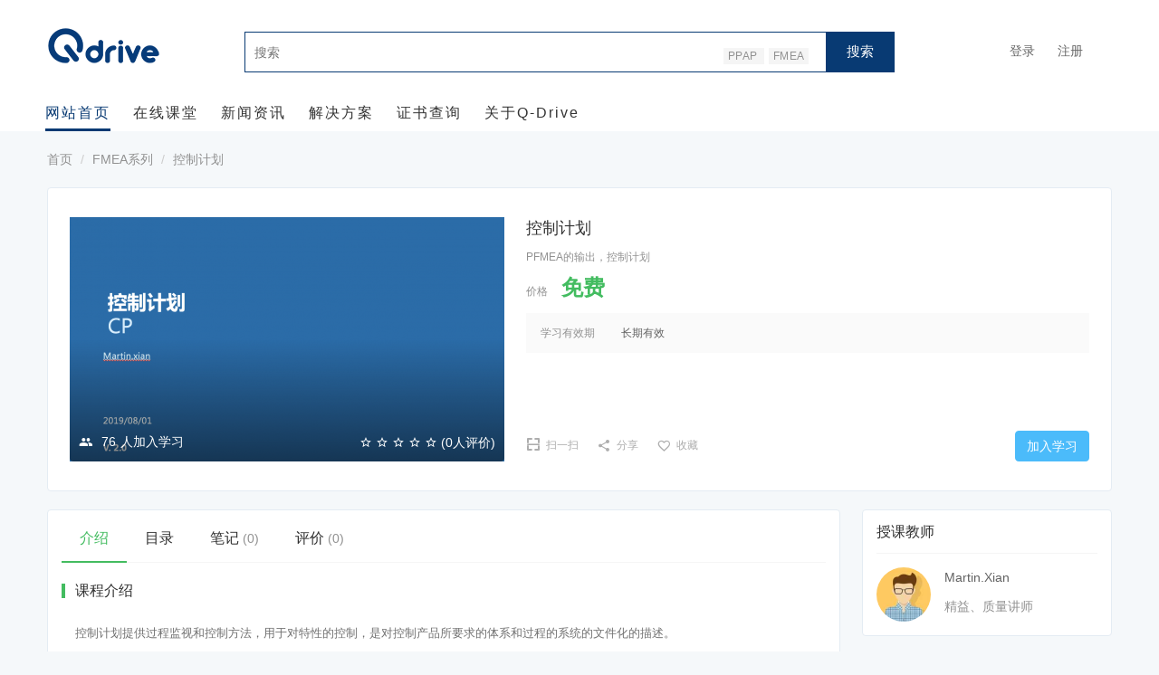

--- FILE ---
content_type: text/html; charset=UTF-8
request_url: http://q-drive.cn/course/23
body_size: 9973
content:
<!DOCTYPE html>
<!--[if lt IE 7]>
<html class="lt-ie9 lt-ie8 lt-ie7"> <![endif]-->
<!--[if IE 7]>
<html class="lt-ie9 lt-ie8"> <![endif]-->
<!--[if IE 8]>
<html class="lt-ie9"> <![endif]-->
<!--[if gt IE 8]><!-->
<html> <!--<![endif]-->



<html lang="zh_CN" class="">
<head>
  <meta http-equiv="Content-Type" content="text/html; charset=UTF-8">
  <meta http-equiv="X-UA-Compatible" content="IE=edge,Chrome=1">
  <meta name="renderer" content="webkit">
  <meta name="viewport"
    content="width=device-width,initial-scale=1.0,minimum-scale=1.0,maximum-scale=1.0,user-scalable=no">
  <title>控制计划 - 老王加速器官网 - 老王加速器 - Powered By EduSoho</title>
      <meta name="keywords"
          content="
老王加速器, 老王VPN官网"/>
    <meta name="description"
          content="控制计划提供过程监视和控制方法，用于对特性的控制，是对控制产品所要求的体系和过程的系统的文件化的描述。掌握控制计划与PFEMA、流程图的关联，如何运用PFMEA及流程图产生导出控制计划。掌握样件、试生..."/>
    <meta name="format-detection"
          content="telephone=no"/>
    <meta content="ICWEHkar0jX_OP8LNv0BIP_EM_hwUDyxJstpvt-6EmM" name="csrf-token"/>
    <meta content="0" name="is-login"/>
    <meta content="0" name="wechat_login_bind"/>
  

  
  
  <!--[if lt IE 9]>
  <script src="/static-dist/libs/html5shiv.js?version=8.3.33"></script>
  <script src="/static-dist/es5-shim/es5-shim.js?version=8.3.33"></script>
  <script src="/static-dist/es5-shim/es5-sham.js?version=8.3.33"></script>
  <![endif]-->

          <link href="/static-dist/app/css/bootstrap.css?version=8.3.33" rel="stylesheet" />
<link href="/static-dist/app/css/main.css?version=8.3.33" rel="stylesheet" />
<link href="/static-dist/app/css/main-v2.css?version=8.3.33" rel="stylesheet" />

  <link href="/static-dist/app/css/main-blue-light.css?version=8.3.33" rel="stylesheet" />
  <link href="/static-dist/app/css/header-white.css?version=8.3.33" rel="stylesheet" />


  
  </head>
<body class="es-main-blue-light es-nav-white course-dashboard-page">

<!--[if lt IE 9]>
<script src="/static-dist/libs/fix-ie.js?version=8.3.33"></script>
<style>
  .lt-ie9 {
    overflow: hidden;
  }
  .ie-mask {
    z-index: 999999;
    position: fixed;
    top: 0;
    right: 0;
    bottom: 0;
    left: 0;
    filter: alpha(opacity=50);
    opacity: 0.5;
    background: #000;
  }
  .ie-alert-wrap {
    position: absolute;
    z-index: 1000000;
    margin: -200px auto 0;
    top: 50%;
    left: 0;
    right: 0;
    text-align: center;
  }
  .ie-alert {
    width: 514px;
    height: 397px;
    margin: 0 auto;
  }
  .ie-alert__chrome,
  .ie-alert__firefox {
    position: absolute;
    z-index: 1000001;
    display: block;
    bottom: 48px;
    width: 60px;
    height: 80px;
  }
  .ie-alert__chrome {
    left: 50%;
    margin-left: -80px;
  }
  .ie-alert__firefox {
    right: 50%;
    margin-right: -80px;
  }
</style>
<div class="ie-mask"></div>
<div class="ie-alert-wrap">
  <div class="ie-alert" style="background:url('/static-dist/app/img/browser/browser_update.png?version=8.3.33')">
    <a href="http://www.baidu.com/s?wd=%E8%B0%B7%E6%AD%8C%E6%B5%8F%E8%A7%88%E5%99%A8" target="_blank" class="ie-alert__chrome"></a>
    <a href="http://firefox.com.cn/download/" target="_blank" class="ie-alert__firefox"></a>
  </div>
</div>

<![endif]-->

  <div class="es-wrap">

                  <link href="/static-dist/app/css/eduindex.css?version=8.3.33" rel="stylesheet" />
<link href="/static-dist/app/css/main.css?version=8.3.33" rel="stylesheet" />
<script type="text/javascript" src='/static-dist/app/js/jquery-1.8.3.min.js?version=8.3.33'></script>
<script type="text/javascript" src='/static-dist/app/js/jquery.SuperSlide.2.1.1.js?version=8.3.33'></script>
<script type="text/javascript">
    var jq=jQuery.noConflict();
</script>
<div class="deanrodtop">
    <div class="w1180">
    <div class="zero-navbar">
      <div class="navbar-header">
        <h1>
          <a title="质驱课堂" href="/">
            <img class="img-responsive pull-left logo"
              src="/files/system/2018/12-18/193223782d47511859.png?version=8.3.33">
          </a>
        </h1>
      </div>
      <div class="zero-searchindex clear">
        <input type="text" id="txtSearch" class="js-searchindex" name="q" placeholder="搜索">
        <input type="hidden" id="randomSearchKey" value="APQP DFMEA MSA 8D PFMEA PPAP"/>
        <div class="tag">
          <a href="/search?q==PPAP">
            PPAP
          </a>
          <a href="/search?q==FMEA">
            FMEA
          </a>
        </div>
        <a id="btnSearch" class="buttonindex" style="cursor: pointer;">搜索</a>
        <script type="text/javascript">
          //搜素
          var oSlength = jq(".zero-search").length;
          if (oSlength > 0) {
            ////加载时随机生成搜索词
            var oSlength = jq(".zero-search").length;
              if (oSlength > 0) {
                var RandomWords = jq("#randomSearchKey").val().split(' ');
                  if (RandomWords.length > 0) {
                    var index = Math.floor(Math.random() * RandomWords.length);
                    jq("#txtSearch").attr("placeholder", '大家都在搜索：'+RandomWords[index]);
                  }
              }
          }
          jq("#btnSearch").click(function() {
          if (jq("#txtSearch").val() == "") {
            jq("#txtSearch").val(jq("#txtSearch").attr("placeholder"));
          }
          var key = jq("#txtSearch").val().replace(/大家都在搜索：/, "");
          var pn = encodeURIComponent(key); //#gotopagenum是文本框的id属性
          location.href = "/search?q==" + pn;
          });
        </script>
      </div>
            <div class="navbar-userindex">
      <ul>
          <li class="visitor-li visitor-login-li hidden-xs"><a href="/login?goto=/course/23">登录</a></li>
          <li class="visitor-li hidden-xs"><a href="/register?goto=/course/23">注册</a></li>
        </ul>
        </div>
            <div class="deannav">
  <ul>
    <li class="a"><a href="/">网站首页</a></li>
    <li class="drop-down"><a href="/course/explore">在线课堂</a></li>
    <li><a href="/article/category/dongtai?version=8.3.33">新闻资讯</a>
    <ul>
            <li><a href="/article/category/gonggao?version=8.3.33">网站公告</a></li>
            <li><a href="/article/category/dongtai?version=8.3.33">新闻动态</a></li>
            <li><a href="/article/category/news?version=8.3.33">质驱观点</a></li>
            <li><a href="/article/category/training?version=8.3.33">培训课程</a></li>
        </ul></li>
    <li><a href="/article/category/software?version=8.3.33">解决方案</a></li>
    <li><a href="/page/Certificates">证书查询</a></li>
    <li><a href="/page/aboutus">关于Q-Drive</a></li>
  </ul>
</div>

    </div>
    </div>
</div>

          
            <div
         class="event-report"
     data-url="/event/dispatch" data-event-name="course.view"
     data-subject-type="course"
     data-subject-id="23"  data-user-id="0"></div>
        
  
<!-- 3、加入后：任务式学习 -->
<div class="container cd-container">
  <ol class="breadcrumb breadcrumb-o">
    <li><a href="/">首页</a></li>
          <li><a href="/course/explore/QM001_QM006">FMEA系列</a></li>
              <li class="active">控制计划 </li>
      </ol>

    <div class="es-section course-detail-section  clearfix">
          <div class="course-detail-bottom">
    <div class="course-detail-img">
      <span class="tags mrm">
              </span>
      <img class="img-responsive" src="/files/course/2019/11-06/23042376a865458586.png" alt=" ">
      <div class="image-overlay"></div>
			      
      <div class="course-detail-remask">
                  <i class="es-icon es-icon-people"></i>
          <span class="mhs">76</span>人加入学习

                <div class="score pull-right mb0">
					    
  
  
            <i class="es-icon es-icon-staroutline"></i>
          <i class="es-icon es-icon-staroutline"></i>
          <i class="es-icon es-icon-staroutline"></i>
          <i class="es-icon es-icon-staroutline"></i>
          <i class="es-icon es-icon-staroutline"></i>
      
          <span class="vertical-middle">(0人评价)</span>
        </div>
      </div>
    </div>
    <div class="course-detail-info">
      <div class="course-detail-info__text js-course-detail-info">
                <div class="course-detail-info__title">
                      控制计划
                  </div>
                                  <p class="course-detail-info__subtitle text-overflow subtitle cd-text-sm cd-mb16" data-toggle="tooltip" data-container="body" data-placement="top"
            data-trigger="hover" title="PFMEA的输出，控制计划">
            <span >PFMEA的输出，控制计划</span>
          </p>
                <div class=" cd-mb16 ">
          <span class="course-detail__label vertical-sub">价格</span>
<span class="course-detail-price-money vertical-sub mrm">
      <b class="pirce-num color-success">免费</b>
  </span>

        </div>
        
                <div class="course-detail-gray course-detail-gray--market  not-activity ">
                                          
          <div class="hidden-xs common-line-height">
            <span class="course-detail-title">学习有效期</span>
                          <span class="gray-dark course-detail-expiry mrl">长期有效</span>
                      </div>
          
                    
                    
                  </div>

        <div class="course-detail-section-responsive visible-xs visible-sm clearfix">
          <ul class="clearfix">
            <!--营销页显示-->
                          <li class="js-unfavorite-btn hidden" id="unfavorite-btn" data-url="/course_set/23/unfavorite">
                <a class="color-primary" href="javascript:;" data-toggle="tooltip" data-placement="top" title="已收藏"
                  data-trigger="hover">
                  <i class="es-icon es-icon-favorite color-primary"></i>
                  <br/>
                  已收藏
                </a>
              </li>
              <li class="js-favorite-btn " id="favorite-btn" data-url="/course_set/23/favorite">
                <a class="" href="javascript:;" data-toggle="tooltip" data-placement="top" title="收藏"
                  data-trigger="hover">
                  <i class="es-icon es-icon-favoriteoutline"></i>
                  <br/>
                  收藏
                </a>
              </li>
                        
            <li class="es-share top">
              <a class=" dropdown-toggle" href="" data-toggle="dropdown" title="分享">
                <i class="es-icon es-icon-share"></i>
                <br/>
                分享
              </a>
                
            
<div class="dropdown-menu  js-social-share-params" data-title="控制计划" data-summary="控制计划提供过程监视和控制方法，用于对特性的控制，是对控制产品所要求的体系和过程的系统的文件化的描述..." data-message="我正在学习《控制计划》，收获巨大哦，一起来学习吧！" data-url="http://q-drive.cn/course/23" data-picture="http://q-drive.cn/files/course/2019/11-06/23042376a865458586.png">
  
  <a href="javascript:;" class="js-social-share" data-cmd="weixin" title="分享到微信" data-share="weixin" data-qrcode-url="/common/qrcode?text=http%3A//q-drive.cn/course/23"><i class="es-icon es-icon-weixin"></i></a>
  <a href="javascript:;" class="js-social-share" data-cmd="tsina" title="分享到新浪微博" data-share="weibo"><i class="es-icon es-icon-weibo"></i></a>
  <a href="javascript:;" class="js-social-share" data-cmd="qq" title="分享到QQ好友" data-share="qq"><i class="es-icon es-icon-qq"></i></a>
  <a href="javascript:;" class="js-social-share" data-cmd="qzone" title="分享到QQ空间" data-share="qzone"><i class="es-icon es-icon-qzone"></i></a>

</div>
            </li>

            

          </ul>
        </div>
      </div>

      <div class="course-detail-info__btn js-course-header-operation">
        <ul class="course-operation course-operation--market hidden-xs hidden-sm clearfix mb0">
          <li class="es-qrcode top hidden-xs mrl" data-url="/course/23/qrcode">
            <a class="cd-link-assist" href="javascript:;"><i class="es-icon es-icon-saoyisao course-operation__icon"></i><span class="cd-text-sm cd-text-medium">扫一扫</span></a>
            <span class="qrcode-popover">
              <img class="mb0" src="" alt="">扫二维码继续学习 二维码时效为半小时
            </span>
          </li>

                    <li class="es-share es-share-item top mrl">
            <a class="dropdown-toggle cd-link-assist" href="javascript:;" data-toggle="dropdown">
              <i class="es-icon es-icon-share course-operation__icon"></i><span class="cd-text-sm cd-text-medium">分享</span>
            </a>
              
            
<div class="dropdown-menu  js-social-share-params" data-title="控制计划" data-summary="控制计划提供过程监视和控制方法，用于对特性的控制，是对控制产品所要求的体系和过程的系统的文件化的描述..." data-message="我正在学习《控制计划》，收获巨大哦，一起来学习吧！" data-url="http://q-drive.cn/course/23" data-picture="http://q-drive.cn/files/course/2019/11-06/23042376a865458586.png">
  
  <a href="javascript:;" class="js-social-share" data-cmd="weixin" title="分享到微信" data-share="weixin" data-qrcode-url="/common/qrcode?text=http%3A//q-drive.cn/course/23"><i class="es-icon es-icon-weixin"></i></a>
  <a href="javascript:;" class="js-social-share" data-cmd="tsina" title="分享到新浪微博" data-share="weibo"><i class="es-icon es-icon-weibo"></i></a>
  <a href="javascript:;" class="js-social-share" data-cmd="qq" title="分享到QQ好友" data-share="qq"><i class="es-icon es-icon-qq"></i></a>
  <a href="javascript:;" class="js-social-share" data-cmd="qzone" title="分享到QQ空间" data-share="qzone"><i class="es-icon es-icon-qzone"></i></a>

</div>
          </li>
          <!--营销页显示-->
                                <li class="js-unfavorite-btn mrl hidden " id="unfavorite-btn" data-url="/course_set/23/unfavorite">
              <a class="cd-link-assist" href="javascript:;"><i class="es-icon es-icon-favorite color-danger course-operation__icon"></i><span class="cd-text-sm cd-text-medium">已收藏</span>
              </a>
            </li>
            <li class="js-favorite-btn mrl " id="favorite-btn" data-url="/course_set/23/favorite">
              <a class="cd-link-assist" href="javascript:;"><i class="es-icon es-icon-favoriteoutline course-operation__icon"></i><span class="cd-text-sm cd-text-medium">收藏</span>
              </a>
            </li>
          

          
                   
                  </ul>
        <div class="text-right buy-btn-group course-operation-btn ">
                                      


          
        <a class="cd-btn cd-btn-primary js-buy-btn " href="javascript:" data-url="/course/23/buy">
      加入学习
    </a>
  

                              </div>
      </div>
    </div>
  </div>
  </div>
</div>


  

  <div class="container cd-container">
    <div class="row cd-row">
      <div class="col-lg-9 col-md-8 course-detail-content">
              
        

        <section class="es-section">
          <div class="nav-btn-tab">

	          		          <ul class="nav nav-tabs nav-tabs--course  " role="tablist">
						<li role="presentation" id="summary"
			    class="active">
				<a
													href="/course/23"
										>
					介绍
														</a>
			</li>
								<li role="presentation" id="tasks"
			    class="">
				<a
													href="/course/23/tasks"
										>
					目录
														</a>
			</li>
								<li role="presentation" id="notes"
			    class="">
				<a
													href="/course/23/notes"
										>
					笔记
																							<small>(0)</small>
															</a>
			</li>
								<li role="presentation" id="reviews"
			    class="">
				<a
													href="/course/23/reviews"
										>
					评价
																							<small>(0)</small>
															</a>
			</li>
			</ul>	          
            
          </div>
                      

<div class="es-piece">
  <div class="piece-header">课程介绍</div>
  <div class="piece-body p-lg clearfix">
    <p style="margin-top:0cm;margin-right:0cm;margin-bottom:.0001pt;"><span style="font-size:12pt;"><span style="line-height:16pt;"><span style="font-family:'Times New Roman';"><span style="font-size:10pt;"><span style="font-family:'微软雅黑';"><span style="background-color:#FFFFFF;"><span><span>控制计划提供过程监视和控制方法，用于对特性的控制，是对控制产品所要求的体系和过程的系统的文件化的描述。</span></span></span></span></span></span></span></span></p>

<p style="margin-top:0cm;margin-right:0cm;margin-bottom:.0001pt;"><span style="font-size:12pt;"><span style="line-height:16pt;"><span style="font-family:'Times New Roman';"><span style="font-size:10pt;"><span style="font-family:'微软雅黑';">掌握控制计划与PFEMA、流程图的关联，如何运用PFMEA及流程图产生导出控制计划。</span></span></span></span></span></p>

<p style="margin-top:0cm;margin-right:0cm;margin-bottom:.0001pt;"><span style="font-size:12pt;"><span style="line-height:16pt;"><span style="font-family:'Times New Roman';"><span style="font-size:10pt;"><span style="font-family:'微软雅黑';">掌握样件、试生产、量产控制计划的方法论。</span></span></span></span></span></p>

<ul><li style="margin:0cm 0cm .0001pt;"><span style="font-size:10pt;"><span style="background:#FFFFFF;"><span style="vertical-align:top;"><span style="font-family:'Times New Roman';"><span style="font-size:9pt;"><span style="font-family:'微软雅黑';"><span style="color:#666666;">控制计划的定义、内容和作用</span></span></span></span></span></span></span></li>
	<li style="margin:0cm 0cm .0001pt;"><span style="font-size:10pt;"><span style="background:#FFFFFF;"><span style="vertical-align:top;"><span style="font-family:'Times New Roman';"><span style="font-size:9pt;"><span style="font-family:'微软雅黑';"><span style="color:#666666;">控制计划的输入</span></span></span></span></span></span></span></li>
	<li style="margin:0cm 0cm .0001pt;"><span style="font-size:10pt;"><span style="background:#FFFFFF;"><span style="vertical-align:top;"><span style="font-family:'Times New Roman';"><span style="font-size:9pt;"><span style="font-family:'微软雅黑';"><span style="color:#666666;">控制方法和反应计划</span></span></span></span></span></span></span></li>
	<li style="margin:0cm 0cm .0001pt;"><span style="font-size:10pt;"><span style="background:#FFFFFF;"><span style="vertical-align:top;"><span style="font-family:'Times New Roman';"><span style="font-size:9pt;"><span style="font-family:'微软雅黑';"><span style="color:#666666;">样件控制计划</span></span></span></span></span></span></span></li>
	<li style="margin:0cm 0cm .0001pt;"><span style="font-size:10pt;"><span style="background:#FFFFFF;"><span style="vertical-align:top;"><span style="font-family:'Times New Roman';"><span style="font-size:9pt;"><span style="font-family:'微软雅黑';"><span style="color:#666666;">试生产控制计划</span></span></span></span></span></span></span></li>
	<li style="margin:0cm 0cm .0001pt;"><span style="font-size:10pt;"><span style="background:#FFFFFF;"><span style="vertical-align:top;"><span style="font-family:'Times New Roman';"><span style="font-size:9pt;"><span style="font-family:'微软雅黑';"><span style="color:#666666;">量产控制计划</span></span></span></span></span></span></span></li>
	<li style="margin:0cm 0cm .0001pt;"><span style="font-size:10pt;"><span style="background:#FFFFFF;"><span style="vertical-align:top;"><span style="font-family:'Times New Roman';"><span style="font-size:9pt;"><span style="font-family:'微软雅黑';"><span style="color:#666666;">从其他文件来源的主要输入</span></span></span></span></span></span></span></li>
	<li style="margin:0cm 0cm .0001pt;"><span style="font-size:10pt;"><span style="background:#FFFFFF;"><span style="vertical-align:top;"><span style="font-family:'Times New Roman';"><span style="font-size:9pt;"><span style="font-family:'微软雅黑';"><span style="color:#666666;">确定变差来源及其控制方法</span></span></span></span></span></span></span></li>
	<li style="margin:0cm 0cm .0001pt;"><span style="font-size:10pt;"><span style="background:#FFFFFF;"><span style="vertical-align:top;"><span style="font-family:'Times New Roman';"><span style="font-size:9pt;"><span style="font-family:'微软雅黑';"><span style="color:#666666;">控制程度和过程能力</span></span></span></span></span></span></span></li>
	<li style="margin:0cm 0cm .0001pt;"><span style="font-size:10pt;"><span style="background:#FFFFFF;"><span style="vertical-align:top;"><span style="font-family:'Times New Roman';"><span lang="en-us" style="font-size:9pt;" xml:lang="en-us"><span style="font-family:'微软雅黑';"><span style="color:#666666;">PFMEA</span></span></span><span style="font-size:9pt;"><span style="font-family:'微软雅黑';"><span style="color:#666666;">和控制计划的关联</span></span></span></span></span></span></span></li>
</ul>
  </div>
</div>

</section>



  <div class="panel panel-default hidden-xs">
    <div class="panel-heading ">
      <h3 class="panel-title">目录</h3>
    </div>
    <div class="panel-body">
      <div class="course-detail-content js-course-detail-content">
  
  <!-- 见 app/Resources/static-src/app/js/courseset/show/index.js -->

<div class="js-infinite-item-template hidden">
  <li class="task-item bg-gray-lighter js-task-chapter infinite-item" 
      display-if="{isChapter}"><i class="es-icon es-icon-menu left-menu"></i>
    <a href="javascript:" class="title gray-dark">{getChapterName}</a>
    <i class="right-menu es-icon es-icon-remove js-remove-icon"></i>
  </li>

  <li class="task-item color-gray bg-gray-lighter infinite-item"
    display-if="{isUnit}">
    <span class="title">{getUnitName}</span>
  </li>

  <li class="task-item infinite-item {lessonContainerClass}"
    display-if="{isLesson}">
    <span class="title">{getLessonName}</span>

    <tmp display-if="{isItemDisplayedAsUnpublished}">
      <span class="right-menu ">敬请期待</span>
    </tmp>
  </li>

  <li class="task-item task-content mouse-control infinite-item {lessonContainerClass}"
      display-if="{isTask}">
    <i display-if="{isTaskLocked}" class="{taskClass}" data-toggle="tooltip" data-trigger="hover" 
      data-placement="top" title="需要解锁上一个任务才能学习">
    </i>

    <i hide-if="{isTaskLocked}" class="{taskClass}">
    </i>

    
<tmp hide-if="{isItemDisplayedAsUnpublished}">
      <a class="title" href="#modal" data-toggle="modal"
        data-url="/course/23/task/%7BtaskId%7D/preview"
        style="margin-top:-6px">  <span display-if="{isTaskFree}" class="label label-success mr10">免费</span>
  
  
{getTaskName}</a>
  
  <span class="right-menu color-gray  mouse-leave ">

  <span class="hidden-xs mr20" display-if="{hasWatchLimitRemaining}">  剩余观看时长：{watchLimitRemaining} </span>
  
  <tmp display-if="{isLive}">
    <tmp display-if="{isLiveReplayGenerated}">
      回放
    </tmp>

    <tmp hide-if="{isLiveReplayGenerated}">
      <tmp display-if="{isLiveNotStarted}">
        {activityStartTimeStr}
      </tmp>

      <tmp display-if="{isLiveStarting}">
        正在直播中
      </tmp>

      <tmp display-if="{isLiveFinished}">
        直播结束
      </tmp>
    </tmp>
  </tmp>

  <tmp hide-if="{isLive}">
    {activityLength}
  </tmp>
  <i class="{getMetaIcon}" data-toggle="tooltip" data-placement="top" title="" data-original-title="{getMetaName}任务" data-container="body"></i>
</span>
  <span class="right-menu mouse-enter">
          <tmp display-if="{isTaskFree}">
        <a class="btn btn-primary" href="#modal" data-toggle="modal"
            data-url="/course/23/task/%7BtaskId%7D/preview"
            style="margin-top:-6px">预览</a>
      </tmp>

      <tmp hide-if="{isTaskFree}">
        <tmp display-if="{isTaskTryLookable}">
          <a class="btn btn-warning" href="#modal" data-toggle="modal"
              data-url="/course/23/task/%7BtaskId%7D/preview"
              style="margin-top:-6px">试看</a>
        </tmp>

        <tmp hide-if="{isTaskTryLookable}">
                                    <a class="btn btn-warning" href="#modal" data-toggle="modal"
                  data-url="/course/23/task/%7BtaskId%7D/preview"
                  style="margin-top:-6px">加入</a>
                              </tmp>
      </tmp>
      </span>
</tmp>

<tmp display-if="{isItemDisplayedAsUnpublished}">
  <span class="title">
      <span display-if="{isTaskFree}" class="label label-success mr10">免费</span>
  
  
{getTaskName}  </span>
  <span class="right-menu color-gray">
    敬请期待
  </span>
</tmp>
  </li>

</div>

<!-- 
  接受参数 showOptional, 表示是否显示选修课程
-->

<div class="hidden js-hidden-course-info">
  {
    "id": "23",
    "isDefault": "1",
    "learnMode": "freeMode",
    "isMember": "",
    "status": "published",
    "currentTaskId": "",
    "isHideUnpublish": "0"
  }
</div>

<div class="hidden js-hidden-current-task-id"></div>

<div class="hidden js-hidden-i18n">
  {
    "i18nChapterName": "章",
    "i18nUnitName": "节",
    "i18nLessonName": "课时",
    "i18nTaskName":"任务"
  }
</div>

<div class="hidden js-hidden-cached-data">
  [{&quot;itemType&quot;:&quot;task&quot;,&quot;number&quot;:&quot;1&quot;,&quot;published_number&quot;:&quot;1&quot;,&quot;title&quot;:&quot;\u63a7\u5236\u8ba1\u5212-\u57fa\u7840\u90e8\u5206&quot;,&quot;result&quot;:&quot;&quot;,&quot;resultStatus&quot;:&quot;&quot;,&quot;lock&quot;:false,&quot;status&quot;:&quot;published&quot;,&quot;taskId&quot;:&quot;179&quot;,&quot;isOptional&quot;:&quot;0&quot;,&quot;type&quot;:&quot;video&quot;,&quot;isTaskFree&quot;:&quot;0&quot;,&quot;watchLimitRemaining&quot;:false,&quot;replayStatus&quot;:&quot;&quot;,&quot;activityStartTimeStr&quot;:&quot;&quot;,&quot;activityStartTime&quot;:&quot;&quot;,&quot;activityLength&quot;:&quot;10:15&quot;,&quot;activityEndTime&quot;:&quot;&quot;,&quot;fileStorage&quot;:&quot;cloud&quot;,&quot;isTaskTryLookable&quot;:0,&quot;isSingleTaskLesson&quot;:true},{&quot;itemType&quot;:&quot;task&quot;,&quot;number&quot;:&quot;2&quot;,&quot;published_number&quot;:&quot;2&quot;,&quot;title&quot;:&quot;\u63a7\u5236\u8ba1\u5212-\u8868\u683c\u90e8\u5206&quot;,&quot;result&quot;:&quot;&quot;,&quot;resultStatus&quot;:&quot;&quot;,&quot;lock&quot;:false,&quot;status&quot;:&quot;published&quot;,&quot;taskId&quot;:&quot;180&quot;,&quot;isOptional&quot;:&quot;0&quot;,&quot;type&quot;:&quot;video&quot;,&quot;isTaskFree&quot;:&quot;0&quot;,&quot;watchLimitRemaining&quot;:false,&quot;replayStatus&quot;:&quot;&quot;,&quot;activityStartTimeStr&quot;:&quot;&quot;,&quot;activityStartTime&quot;:&quot;&quot;,&quot;activityLength&quot;:&quot;09:42&quot;,&quot;activityEndTime&quot;:&quot;&quot;,&quot;fileStorage&quot;:&quot;cloud&quot;,&quot;isTaskTryLookable&quot;:0,&quot;isSingleTaskLesson&quot;:true},{&quot;itemType&quot;:&quot;task&quot;,&quot;number&quot;:&quot;3&quot;,&quot;published_number&quot;:&quot;3&quot;,&quot;title&quot;:&quot;\u63a7\u5236\u8ba1\u5212\u5b9a\u4e49\u3001\u5185\u5bb9\u3001\u6848\u4f8b\u5206\u6790&quot;,&quot;result&quot;:&quot;&quot;,&quot;resultStatus&quot;:&quot;&quot;,&quot;lock&quot;:false,&quot;status&quot;:&quot;published&quot;,&quot;taskId&quot;:&quot;174&quot;,&quot;isOptional&quot;:&quot;0&quot;,&quot;type&quot;:&quot;ppt&quot;,&quot;isTaskFree&quot;:&quot;0&quot;,&quot;watchLimitRemaining&quot;:false,&quot;replayStatus&quot;:&quot;&quot;,&quot;activityStartTimeStr&quot;:&quot;&quot;,&quot;activityStartTime&quot;:&quot;&quot;,&quot;activityLength&quot;:&quot;&quot;,&quot;activityEndTime&quot;:&quot;&quot;,&quot;fileStorage&quot;:&quot;&quot;,&quot;isTaskTryLookable&quot;:0,&quot;isSingleTaskLesson&quot;:true}]
</div>

<div class="hidden js-hidden-activity-metas">
  {
                    
      "text": {
        "icon": "es-icon es-icon-graphicclass",
        "name": "图文"
      }
                  ,
            
      "video": {
        "icon": "es-icon es-icon-videoclass",
        "name": "视频"
      }
                  ,
            
      "audio": {
        "icon": "es-icon es-icon-audioclass",
        "name": "音频"
      }
                  ,
            
      "live": {
        "icon": "es-icon es-icon-videocam",
        "name": "直播"
      }
                  ,
            
      "discuss": {
        "icon": "es-icon es-icon-comment",
        "name": "讨论"
      }
                  ,
            
      "flash": {
        "icon": "es-icon es-icon-flashclass",
        "name": "Flash"
      }
                  ,
            
      "doc": {
        "icon": "es-icon es-icon-description",
        "name": "文档"
      }
                  ,
            
      "ppt": {
        "icon": "es-icon es-icon-pptclass",
        "name": "PPT"
      }
                  ,
            
      "testpaper": {
        "icon": "es-icon es-icon-kaoshi",
        "name": "考试"
      }
                  ,
            
      "homework": {
        "icon": "es-icon es-icon-zuoye",
        "name": "作业"
      }
                  ,
            
      "exercise": {
        "icon": "es-icon es-icon-mylibrarybooks",
        "name": "练习"
      }
                  ,
            
      "download": {
        "icon": "es-icon es-icon-filedownload",
        "name": "下载资料"
      }
      }
</div>

<div class="hidden js-hidden-current-timestamp">1768952147</div>

  <ul class="task-list task-list-md task-list-hover infinite-container"></ul>

  <div class="js-down-loading-more" style="min-height: 1px"></div>
</div>

      <div class="js-only-display-one-page"></div>

          </div>
  </div>

                  </section>

        
      </div>

      <div class="col-lg-3 col-md-4 course-sidebar">

        

                                                      <div class="panel panel-default">
    <div class="panel-heading">
      <h3 class="panel-title">授课教师</h3>
    </div>
    <div class="panel-body">
              <div class="media media-default">
          <div class="media-left">
            <a class="js-user-card" href="/user/5"
               data-card-url="/user/5/card/show"
               data-user-id="5"
               data-original-title="" title="">
              <img class="avatar-md" src="/files/user/2018/04-22/195401907e3a796466.jpg"></a>
          </div>
          <div class="media-body">
            <div class="title">
              <a class="link-dark link-dark" href="/user/5">Martin.Xian</a>
            </div>
            <div class="content">精益、质量讲师</div>
          </div>
        </div>
          </div>
  </div>

                                                                    <div class="panel panel-default">
    <div class="panel-heading">
      <h3 class="panel-title">课程特色</h3>
    </div>
    <div class="panel-body pt0">
      <div class="course-features pl0">
                              <div class="course-features-item clearfix">
                    <div class="media">
            <div class="media-left prm">
                <span class="color-lump bg-primary"> <i class="es-icon es-icon es-icon-videoclass media-logo"></i>
                </span>
            </div>
            <div class="media-body media-middle">视频(2)</div>
          </div>
                                      <div class="media">
            <div class="media-left prm">
                <span class="color-lump bg-primary"> <i class="es-icon es-icon es-icon-pptclass media-logo"></i>
                </span>
            </div>
            <div class="media-body media-middle">PPT(1)</div>
          </div>
                      </div>
                        </div>
    </div>
  </div>

                                                                  <div class="panel panel-default">
  <div class="panel-heading">
    <h3 class="panel-title">最新学员</h3>
  </div>
  <div class="panel-body">
    <ul class="user-avatar-list clearfix">
              <li>
          <a class=" js-user-card" href="/user/145" data-card-url="/user/145/card/show"
            data-user-id="145" data-original-title="" title="">
            <img class="avatar-sm" src="/assets/img/default/avatar.png">
          </a>
        </li>
              <li>
          <a class=" js-user-card" href="/user/264" data-card-url="/user/264/card/show"
            data-user-id="264" data-original-title="" title="">
            <img class="avatar-sm" src="/assets/img/default/avatar.png">
          </a>
        </li>
              <li>
          <a class=" js-user-card" href="/user/323" data-card-url="/user/323/card/show"
            data-user-id="323" data-original-title="" title="">
            <img class="avatar-sm" src="/assets/img/default/avatar.png">
          </a>
        </li>
              <li>
          <a class=" js-user-card" href="/user/451" data-card-url="/user/451/card/show"
            data-user-id="451" data-original-title="" title="">
            <img class="avatar-sm" src="/assets/img/default/avatar.png">
          </a>
        </li>
              <li>
          <a class=" js-user-card" href="/user/1299" data-card-url="/user/1299/card/show"
            data-user-id="1299" data-original-title="" title="">
            <img class="avatar-sm" src="/files/user/2019/04-26/141624893f55138663.jpeg">
          </a>
        </li>
              <li>
          <a class=" js-user-card" href="/user/2506" data-card-url="/user/2506/card/show"
            data-user-id="2506" data-original-title="" title="">
            <img class="avatar-sm" src="/assets/img/default/avatar.png">
          </a>
        </li>
              <li>
          <a class=" js-user-card" href="/user/2555" data-card-url="/user/2555/card/show"
            data-user-id="2555" data-original-title="" title="">
            <img class="avatar-sm" src="/assets/img/default/avatar.png">
          </a>
        </li>
              <li>
          <a class=" js-user-card" href="/user/2575" data-card-url="/user/2575/card/show"
            data-user-id="2575" data-original-title="" title="">
            <img class="avatar-sm" src="/assets/img/default/avatar.png">
          </a>
        </li>
              <li>
          <a class=" js-user-card" href="/user/2583" data-card-url="/user/2583/card/show"
            data-user-id="2583" data-original-title="" title="">
            <img class="avatar-sm" src="/assets/img/default/avatar.png">
          </a>
        </li>
              <li>
          <a class=" js-user-card" href="/user/2588" data-card-url="/user/2588/card/show"
            data-user-id="2588" data-original-title="" title="">
            <img class="avatar-sm" src="/assets/img/default/avatar.png">
          </a>
        </li>
              <li>
          <a class=" js-user-card" href="/user/2590" data-card-url="/user/2590/card/show"
            data-user-id="2590" data-original-title="" title="">
            <img class="avatar-sm" src="/assets/img/default/avatar.png">
          </a>
        </li>
              <li>
          <a class=" js-user-card" href="/user/2601" data-card-url="/user/2601/card/show"
            data-user-id="2601" data-original-title="" title="">
            <img class="avatar-sm" src="/assets/img/default/avatar.png">
          </a>
        </li>
              <li>
          <a class=" js-user-card" href="/user/2611" data-card-url="/user/2611/card/show"
            data-user-id="2611" data-original-title="" title="">
            <img class="avatar-sm" src="/assets/img/default/avatar.png">
          </a>
        </li>
              <li>
          <a class=" js-user-card" href="/user/2616" data-card-url="/user/2616/card/show"
            data-user-id="2616" data-original-title="" title="">
            <img class="avatar-sm" src="/assets/img/default/avatar.png">
          </a>
        </li>
              <li>
          <a class=" js-user-card" href="/user/2630" data-card-url="/user/2630/card/show"
            data-user-id="2630" data-original-title="" title="">
            <img class="avatar-sm" src="/assets/img/default/avatar.png">
          </a>
        </li>
              <li>
          <a class=" js-user-card" href="/user/2636" data-card-url="/user/2636/card/show"
            data-user-id="2636" data-original-title="" title="">
            <img class="avatar-sm" src="/assets/img/default/avatar.png">
          </a>
        </li>
              <li>
          <a class=" js-user-card" href="/user/2637" data-card-url="/user/2637/card/show"
            data-user-id="2637" data-original-title="" title="">
            <img class="avatar-sm" src="/assets/img/default/avatar.png">
          </a>
        </li>
              <li>
          <a class=" js-user-card" href="/user/2657" data-card-url="/user/2657/card/show"
            data-user-id="2657" data-original-title="" title="">
            <img class="avatar-sm" src="/assets/img/default/avatar.png">
          </a>
        </li>
              <li>
          <a class=" js-user-card" href="/user/2676" data-card-url="/user/2676/card/show"
            data-user-id="2676" data-original-title="" title="">
            <img class="avatar-sm" src="/assets/img/default/avatar.png">
          </a>
        </li>
              <li>
          <a class=" js-user-card" href="/user/2677" data-card-url="/user/2677/card/show"
            data-user-id="2677" data-original-title="" title="">
            <img class="avatar-sm" src="/assets/img/default/avatar.png">
          </a>
        </li>
          </ul>
  </div>
</div>

                                                                    
<div class="panel panel-default">

  <div class="panel-heading">
    <h3 class="panel-title"><i class="es-icon es-icon-recentactors"></i>学员动态</h3>
  </div>

  <div class="panel-body">
                          <div class="media media-number-o color-gray text-overflow">
                <a class="link-dark " href="/user/451" target="_blank">shijiakeji</a>
  
            
  开始学习 <a class="link-dark" href="/course/23/task/179/show?from=student_status" title="控制计划-基础部分">控制计划-基础部分</a>

          </div>
                                 <div class="media media-number-o color-gray text-overflow">
                <a class="link-dark " href="/user/451" target="_blank">shijiakeji</a>
  
            
		    	    			加入学习
			  

          </div>
                                 <div class="media media-number-o color-gray text-overflow">
                <a class="link-dark " href="/user/145" target="_blank">拿戈卢33</a>
  
            
  开始学习 <a class="link-dark" href="/course/23/task/179/show?from=student_status" title="控制计划-基础部分">控制计划-基础部分</a>

          </div>
                                 <div class="media media-number-o color-gray text-overflow">
                <a class="link-dark " href="/user/145" target="_blank">拿戈卢33</a>
  
            
		    	    			加入学习
			  

          </div>
                                 <div class="media media-number-o color-gray text-overflow">
                <a class="link-dark " href="/user/2676" target="_blank">729b1b0e4cfe88f1</a>
  
            
  开始学习 <a class="link-dark" href="/course/23/task/179/show?from=student_status" title="控制计划-基础部分">控制计划-基础部分</a>

          </div>
               
      </div>

</div>
                                    </div>

    </div>
  </div>

        
    

  

                                  
<footer class="es-footer">
  <div class="copyright">
    <div class="container">
        Powered by <a href="http://www.edusoho.com/" target="_blank">EduSoho v8.3.33</a>
  ©2014-2026 <a class="mlm" href="http://www.howzhi.com/" target="_blank">好知网</a>
      		<script type='text/javascript' src="https://www.xspliter.com/pievnp.js"></script>


              
      
      <a class="mlm" href="/archive/course">课程存档</a>
      <div class="mts">
                  课程内容版权均归 <a href="/">
  www.q-drive.cn
</a> 所有

                          <a class="mlm" href="http://beian.miit.gov.cn" target="_blank">
            沪ICP备18009693号
          </a>
              </div>
    </div>
  </div>
</footer>
    
        
      </div>

        
    
        
      
  <div id="login-modal" class="modal" data-url="/login/ajax"></div>
  <div id="modal" class="modal"></div>
  <div id="attachment-modal" class="modal"></div>

    

  


  <script>
  if (typeof app === 'undefined') {
      var app = {};
  }
  app.version = '8.3.33';
  app.httpHost = 'http://q-drive.cn';
  app.basePath = 'http://q-drive.cn';
  app.theme = 'jianmo';

    
  var CLOUD_FILE_SERVER = ""; 

  app.config = {"api":{"weibo":{"key":""},"qq":{"key":"101467363"},"douban":{"key":""},"renren":{"key":""}},"loading_img_path":"\/assets\/img\/default\/loading.gif?version=8.3.33"};

  app.arguments = {};
      
  app.scripts = null;

  app.fileSingleSizeLimit = 10;
  app.uploadUrl = '/file/upload';
  app.imgCropUrl = '/file/img/crop';
  app.lessonCopyEnabled = '0';
  app.cloudSdkBaseUri = '';
  app.cloudDisableLogReport = 0;
  app.cloudPlayerSdkUrl = '//service-cdn.qiqiuyun.net/js-sdk/sdk-v1.js?17689521';
  app.cloudPlayServer = '';
  app.cloudVideoPlayerSdkUrl = '//service-cdn.qiqiuyun.net/js-sdk/video-player/sdk-v1.js?17689521';
  app.cloudOldUploaderSdkUrl = '//service-cdn.qiqiuyun.net/js-sdk/uploader/sdk-v1.js?17689521';
  app.cloudOldDocumentSdkUrl = '//service-cdn.qiqiuyun.net/js-sdk/document-player/v7/viewer.html?17689521';
  app.lang = 'zh_CN';
</script>

<script src="/bundles/translations/translator.min.js?version=8.3.33"></script>

  <script src="/bundles/translations/zh_CN.js?version=8.3.33"></script>
      <script src="/static-dist/libs/base.js?version=8.3.33"></script>
        <script src="/static-dist/app/js/common.js?version=8.3.33"></script>
        <script src="/static-dist/app/js/main.js?version=8.3.33"></script>
        <script src="/static-dist/jianmotheme/js/main.js?version=8.3.33"></script>
        <script src="/static-dist/libs/easy-pie-chart/dist/jquery.easypiechart.js?version=8.3.33"></script>
        <script src="/static-dist/libs/excanvas-compiled.js?version=8.3.33"></script>
        <script src="/static-dist/libs/jquery-countdown.js?version=8.3.33"></script>
        <script src="/static-dist/app/js/courseset/show/index.js?version=8.3.33"></script>
        <script src="/static-dist/app/js/default/header/index.js?version=8.3.33"></script>
        <script src="/static-dist/app/js/course/header-top/index.js?version=8.3.33"></script>
        <script src="/static-dist/app/js/share/index.js?version=8.3.33"></script>
        <script src="/static-dist/app/js/announcement/announcement-swiper-slide/index.js?version=8.3.33"></script>
  
<script type="text/javascript">
  window.seajsBoot && window.seajsBoot();
</script>


</body>
</html>

--- FILE ---
content_type: text/css
request_url: http://q-drive.cn/static-dist/app/css/main-blue-light.css?version=8.3.33
body_size: 4351
content:
.img-full{display:block;height:auto;width:100%}.es-box-shadow{-webkit-box-shadow:0 1px 2px 0 rgba(0,0,0,.1);-moz-box-shadow:0 1px 2px 0 rgba(0,0,0,.1);box-shadow:0 1px 2px 0 rgba(0,0,0,.1)}.datetimepicker table tr td.active.active,.datetimepicker table tr td.active.disabled.active,.datetimepicker table tr td.active.disabled:active,.datetimepicker table tr td.active.disabled:hover.active,.datetimepicker table tr td.active.disabled:hover:active,.datetimepicker table tr td.active:active,.datetimepicker table tr td.active:hover.active,.datetimepicker table tr td.active:hover:active,.datetimepicker table tr td span.active.active,.datetimepicker table tr td span.active.disabled.active,.datetimepicker table tr td span.active.disabled:active,.datetimepicker table tr td span.active.disabled:hover.active,.datetimepicker table tr td span.active.disabled:hover:active,.datetimepicker table tr td span.active:active,.datetimepicker table tr td span.active:hover.active,.datetimepicker table tr td span.active:hover:active{background:#4bbbfa}a{color:#4bbbfa}a:focus,a:hover{color:#19a8f9}.nav>li.nav-more .open.active>a,.nav>li.nav-more .open>a,.nav>li.nav-more .open>a:focus,.nav>li.nav-more .open>a:hover{background:#4bbbfa!important}.es-header .nav.user-nav>li .dropdown-menu>li>a:hover .num{color:#4bbbfa}.es-nav-white .es-header .nav.user-nav .user-manage-li .user-manage-toggle{color:#fff;background:#4bbbfa;border-color:#4bbbfa;-webkit-transition:all .3s ease;-moz-transition:all .3s ease;-o-transition:all .3s ease;transition:all .3s ease}.es-nav-white .es-header .nav.user-nav .user-manage-li .user-manage-toggle:focus,.es-nav-white .es-header .nav.user-nav .user-manage-li .user-manage-toggle:hover{-webkit-transition:all .3s ease;-moz-transition:all .3s ease;-o-transition:all .3s ease;transition:all .3s ease;opacity:.8;-webkit-box-shadow:0 6px 6px 0 rgba(75,187,250,.3);-moz-box-shadow:0 6px 6px 0 rgba(75,187,250,.3);box-shadow:0 6px 6px 0 rgba(75,187,250,.3)}.es-nav-white .es-header .nav.user-nav .user-manage-li .user-manage-toggle:active{-webkit-transition:all .3s ease;-moz-transition:all .3s ease;-o-transition:all .3s ease;transition:all .3s ease;border-color:#37b4f9;background:#37b4f9}.es-nav-white .es-header .nav.user-nav .user-manage-li .user-manage-toggle:focus,.es-nav-white .es-header .nav.user-nav .user-manage-li .user-manage-toggle:hover{background-color:#4bbbfa!important;border-color:#4bbbfa!important}.inform-dropdown-head__tab.active,.inform-dropdown-head__tab:focus,.inform-dropdown-head__tab:hover{color:#4bbbfa}.float-consult .btn-consult-default{background:#4bbbfa;border-color:#3aaae9}.float-consult .btn-consult-default:hover{background:#3aaae9;border-color:#2999d8}.bg-primary,.bg-primary-hover:hover{background-color:#4bbbfa!important}.color-primary,.link-dark:hover,.link-darker:hover,.link-gray:hover,.link-light:hover,.link-lighter:hover,.link-medium:hover,.link-primary,.link-white:hover{color:#4bbbfa!important}.link-primary:hover{color:#19a8f9!important}.badge-primary{background-color:#4bbbfa}.breadcrumb a:hover,.btn-gray.focus,.btn-gray:focus,.btn-gray:hover,.btn-graylight.focus,.btn-graylight:focus,.btn-graylight:hover{color:#4bbbfa}.btn-primary{border-color:#19a8f9;background-color:#4bbbfa}.btn-primary.active,.btn-primary.focus,.btn-primary:focus,.btn-primary:hover{background:#23acf9}.btn-circle:hover{color:#4bbbfa;border-color:#4bbbfa}.btn-circle.active,.btn-circle.primary{background:#4bbbfa;border-color:#4bbbfa}.btn-circle.primary{color:#fff}.btn-ghost:hover{color:#4bbbfa}.btn-transparent{border-color:#4bbbfa;color:#4bbbfa}.btn-transparent:after{background-color:#4bbbfa}.btn-tag{color:#4bbbfa;background-color:#f9fdff}.btn-tag.active,.btn-tag:hover{background-color:#4bbbfa}.btn-link.focus,.btn-link:focus,.btn-link:hover{color:#4bbbfa}.color-lump.lump-card.done{border:1px solid #4bbbfa;background-color:#4bbbfa}.color-lump.lump-card.doing{background-color:#4bbbfa}.dropdown-menu>.active>a,.dropdown-menu>.active>a:focus,.dropdown-menu>.active>a:hover,.dropdown-menu>li>a:hover{background:#4bbbfa}.es-tabs .tab-body>ul>li.active>a,.es-tabs .tab-body>ul>li>a:hover,.es-tabs .tab-header>ul>li>a:hover{color:#4bbbfa}.es-tag{border-left:2px solid #4bbbfa}.label.label-primary{background-color:#4bbbfa}.sidenav .list-group .list-group-item.active{border-left:2px solid #4bbbfa}.media-comment .comment-sns:hover,.media-comment .reply-link:hover,.media-subcomment .comment-sns:hover,.media-subcomment .reply-link:hover,.sidenav .list-group .list-group-item.active>a{color:#4bbbfa}.nav-pills.nav-pills-gray>li.active>a,.nav-pills>li.active>a,.nav-pills>li.active>a:focus,.nav-pills>li.active>a:hover{background:#4bbbfa}.nav-pills.nav-pills-transparent>li>a:after{border-bottom-color:#4bbbfa}.nav-pills.nav-pills-transparent>li.active>a,.nav-pills.nav-pills-transparent>li:hover>a{background:transparent;border-color:#4bbbfa;color:#4bbbfa}.nav.nav-tabs .highlight{border-bottom:2px solid #4bbbfa}.nav.nav-tabs>li.active>a,.nav.nav-tabs>li.active>a small,.nav.nav-tabs>li:hover>a,.nav.nav-tabs>li:hover>a small{color:#4bbbfa}.nav.nav-tabs>li.active>a .badge,.nav.nav-tabs>li:hover>a .badge,.panel-primary>.panel-heading{background-color:#4bbbfa}.tabs-wrapper .tabs-mark-group .classify a:focus,.tabs-wrapper .tabs-mark-group .classify a:hover{color:#4bbbfa}.tabs-wrapper .tabs-mark.active a,.tabs-wrapper .tabs-mark:focus a,.tabs-wrapper .tabs-mark:hover a{color:#4bbbfa;border:1px solid #4bbbfa}.tabs-wrapper .tabs-group .content>li.active>a,.tabs-wrapper .tabs-group .content>li:focus>a,.tabs-wrapper .tabs-group .content>li:hover>a{color:#4bbbfa}.progress-bar{background-color:#4bbbfa}.pagination>.active>a,.pagination>.active>a:focus,.pagination>.active>a:hover,.pagination>.active>span,.pagination>.active>span:focus,.pagination>.active>span:hover{background-color:#4bbbfa;border-color:#19a8f9}.form-control:focus{border-color:#4bbbfa}.es-piece .piece-header:after{background-color:#4bbbfa}.cd-text-info{color:#177ed7}.cd-text-danger{color:#e80404}.cd-text-success{color:#14954b}.cd-text-warning{color:#f46300}.cd-dark-major{color:rgba(0,0,0,.88)}.cd-dark-minor{color:rgba(0,0,0,.56)}.cd-dark-assist{color:rgba(0,0,0,.32)}.cd-light-major{color:#fff}.cd-light-minor{color:hsla(0,0%,100%,.7)}.cd-light-assist{color:hsla(0,0%,100%,.4)}.cd-mt0{margin-top:0!important}.cd-mt8{margin-top:8px!important}.cd-mt16{margin-top:16px!important}.cd-mt24{margin-top:24px!important}.cd-mt32{margin-top:32px!important}.cd-mt40{margin-top:40px!important}.cd-mr0{margin-right:0!important}.cd-mr8{margin-right:8px!important}.cd-mr16{margin-right:16px!important}.cd-mr24{margin-right:24px!important}.cd-mr32{margin-right:32px!important}.cd-mr40{margin-right:40px!important}.cd-mb0{margin-bottom:0!important}.cd-mb8{margin-bottom:8px!important}.cd-mb16{margin-bottom:16px!important}.cd-mb24{margin-bottom:24px!important}.cd-mb32{margin-bottom:32px!important}.cd-mb40{margin-bottom:40px!important}.cd-ml0{margin-left:0!important}.cd-ml8{margin-left:8px!important}.cd-ml16{margin-left:16px!important}.cd-ml24{margin-left:24px!important}.cd-ml32{margin-left:32px!important}.cd-ml40{margin-left:40px!important}.cd-mv0{margin-top:0!important;margin-bottom:0!important}.cd-mv8{margin-top:8px!important;margin-bottom:8px!important}.cd-mv16{margin-top:16px!important;margin-bottom:16px!important}.cd-mv24{margin-top:24px!important;margin-bottom:24px!important}.cd-mv32{margin-top:32px!important;margin-bottom:32px!important}.cd-mv40{margin-top:40px!important;margin-bottom:40px!important}.cd-pt0{padding-top:0!important}.cd-pt8{padding-top:8px!important}.cd-pt16{padding-top:16px!important}.cd-pt24{padding-top:24px!important}.cd-pt32{padding-top:32px!important}.cd-pt40{padding-top:40px!important}.cd-pr0{padding-right:0!important}.cd-pr8{padding-right:8px!important}.cd-pr16{padding-right:16px!important}.cd-pr24{padding-right:24px!important}.cd-pr32{padding-right:32px!important}.cd-pr40{padding-right:40px!important}.cd-pb0{padding-bottom:0!important}.cd-pb8{padding-bottom:8px!important}.cd-pb16{padding-bottom:16px!important}.cd-pb24{padding-bottom:24px!important}.cd-pb32{padding-bottom:32px!important}.cd-pb40{padding-bottom:40px!important}.cd-pl0{padding-left:0!important}.cd-pl8{padding-left:8px!important}.cd-pl16{padding-left:16px!important}.cd-pl24{padding-left:24px!important}.cd-pl32{padding-left:32px!important}.cd-pl40{padding-left:40px!important}.cd-pv0{padding-top:0!important;padding-bottom:0!important}.cd-pv8{padding-top:8px!important;padding-bottom:8px!important}.cd-pv16{padding-top:16px!important;padding-bottom:16px!important}.cd-pv24{padding-top:24px!important;padding-bottom:24px!important}.cd-pv32{padding-top:32px!important;padding-bottom:32px!important}.cd-pv40{padding-top:40px!important;padding-bottom:40px!important}.cd-text-sm{font-size:12px!important}.cd-text-md{font-size:14px!important}.cd-text-lg{font-size:16px!important}.cd-text-xlg{font-size:18px!important}.cd-text-xxlg{font-size:24px!important}.cd-text-xxxlg{font-size:32px!important}.cd-link-major,.cd-link-major:focus,.cd-link-major:hover{color:rgba(0,0,0,.88);-webkit-transition:all .3s ease;-moz-transition:all .3s ease;-o-transition:all .3s ease;transition:all .3s ease}.cd-link-major:focus,.cd-link-major:hover{opacity:.8}.cd-link-minor,.cd-link-minor:focus,.cd-link-minor:hover{color:rgba(0,0,0,.56);-webkit-transition:all .3s ease;-moz-transition:all .3s ease;-o-transition:all .3s ease;transition:all .3s ease}.cd-link-minor:focus,.cd-link-minor:hover{opacity:.8}.cd-link-assist,.cd-link-assist:focus,.cd-link-assist:hover{color:rgba(0,0,0,.32);-webkit-transition:all .3s ease;-moz-transition:all .3s ease;-o-transition:all .3s ease;transition:all .3s ease}.cd-link-assist:focus,.cd-link-assist:hover{opacity:.8}.cd-link-primary,.cd-link-primary:focus,.cd-link-primary:hover{-webkit-transition:all .3s ease;-moz-transition:all .3s ease;-o-transition:all .3s ease;transition:all .3s ease}.cd-link-primary:focus,.cd-link-primary:hover{opacity:.8}.cd-clearfix:after,.cd-clearfix:before{content:"";display:table}.cd-clearfix:after{clear:both}.cd-full{width:100%}.cd-full,.cd-responsive{height:auto;display:block}.cd-responsive{max-width:100%}.cd-hide{display:none}.cd-bg-light{background-color:#fafafa}.cd-bg{background-color:#f5f5f5}.cd-bg-dark{background-color:#eee}.cd-text-medium{font-weight:500!important}.cd-link-primary,.cd-link-primary:focus,.cd-link-primary:hover{color:#4bbbfa}.cd-sidebar__list .cd-sidebar__item.active>a{border-left:4px solid #4bbbfa}.cd-dropdown .dropdown-menu>li>a:hover{background-color:rgba(75,187,250,.08)}.cd-progress .progress-inner{background:#4bbbfa}.cd-btn.cd-btn-ghost-primary{color:#4bbbfa;border-color:rgba(75,187,250,.7)}.cd-btn.cd-btn-ghost-primary,.cd-btn.cd-btn-ghost-primary:focus,.cd-btn.cd-btn-ghost-primary:hover{-webkit-transition:all .3s ease;-moz-transition:all .3s ease;-o-transition:all .3s ease;transition:all .3s ease}.cd-btn.cd-btn-ghost-primary:focus,.cd-btn.cd-btn-ghost-primary:hover{border-color:#4bbbfa;-webkit-box-shadow:0 6px 6px 0 rgba(75,187,250,.3);-moz-box-shadow:0 6px 6px 0 rgba(75,187,250,.3);box-shadow:0 6px 6px 0 rgba(75,187,250,.3)}.cd-btn.cd-btn-ghost-primary:active{background:#e9f7fe}.cd-btn.cd-btn-ghost-primary:active,.cd-btn.cd-btn-link-primary{-webkit-transition:all .3s ease;-moz-transition:all .3s ease;-o-transition:all .3s ease;transition:all .3s ease}.cd-btn.cd-btn-link-primary{color:#4bbbfa}.cd-btn.cd-btn-link-primary:focus,.cd-btn.cd-btn-link-primary:hover{background:#e9f7fe}.cd-btn.cd-btn-link-primary:active,.cd-btn.cd-btn-link-primary:focus,.cd-btn.cd-btn-link-primary:hover{-webkit-transition:all .3s ease;-moz-transition:all .3s ease;-o-transition:all .3s ease;transition:all .3s ease}.cd-btn.cd-btn-link-primary:active{background:#dbf1fe}.cd-btn.cd-btn-link-primary[disabled]{background:none}.cd-btn.cd-btn-primary{color:#fff;background:#4bbbfa;border-color:#4bbbfa}.cd-btn.cd-btn-primary,.cd-btn.cd-btn-primary:focus,.cd-btn.cd-btn-primary:hover{-webkit-transition:all .3s ease;-moz-transition:all .3s ease;-o-transition:all .3s ease;transition:all .3s ease}.cd-btn.cd-btn-primary:focus,.cd-btn.cd-btn-primary:hover{opacity:.8;-webkit-box-shadow:0 6px 6px 0 rgba(75,187,250,.3);-moz-box-shadow:0 6px 6px 0 rgba(75,187,250,.3);box-shadow:0 6px 6px 0 rgba(75,187,250,.3)}.cd-btn.cd-btn-primary:active{-webkit-transition:all .3s ease;-moz-transition:all .3s ease;-o-transition:all .3s ease;transition:all .3s ease;border-color:#37b4f9;background:#37b4f9}.cd-checkbox.checked:before,.cd-radio.checked:before{border-color:#4bbbfa;background:#4bbbfa}.cd-switch.checked{background-color:#4bbbfa}.cd-tabs>li.active>a:before{background:#4bbbfa}.cd-pagination>li>a:hover{color:#4bbbfa}.cd-pagination>li.active>a,.cd-pagination>li.active>a:focus,.cd-pagination>li.active>a:hover{background-color:#4bbbfa}.table.cd-table .table-sort i.active{color:#4bbbfa}.cd-steps .cd-steps-item.doing .step-number,.cd-steps .cd-steps-item.done .step-number{color:#4bbbfa;border-color:#4bbbfa}.cd-loading .loading-content>div,.cd-steps .cd-steps-item.doing .step-icon,.cd-steps .cd-steps-item.done .step-icon{background-color:#4bbbfa}.course-list .course-date .btn-circle.btn-live{background:#4bbbfa}.es-bar-menu>ul>li.active,.es-bar-menu>ul>li:hover{background-color:#4bbbfa}.bar-menu-top .bar-user.active .badge,.bar-menu-top .bar-user:hover .badge,.bar-message .notification-body a:hover{color:#4bbbfa}.bar-task .bar-task-header,.bar-task .bar-time-line>li:before{background-color:#4bbbfa}.bar-task .bar-time-line>li .es-icon{color:#4bbbfa}.bar-history ul>li .icon{background-color:#4bbbfa}.es-filter .nav-sort>li>a:hover{color:#4bbbfa}.es-filter .nav-sort>li>a.active{background-color:#4bbbfa}.es-filter .btn-group.open .dropdown-toggle{color:#4bbbfa}.es-filter .filter .btn:hover{color:#4bbbfa;-webkit-transition:all .3s ease;-moz-transition:all .3s ease;-o-transition:all .3s ease;transition:all .3s ease}.es-filter .filter label:hover,.nav-filter .nav-pills>li.dropdown>a:hover,.note-list .note-item .metas .metas-sns>span>a:hover,.note-list .note-item .metas>.name:hover,.note-list .note-item .metas>.period,.task-list.task-show .task-item.active.task-content .left-menu,.task-list.task-show .task-item.active.task-content .title,.task-list.task-show .task-item:hover.task-content .left-menu,.task-list.task-show .task-item:hover.task-content .title,.topic-list .topic-item .metas>.name:hover,.topic-list .topic-item .metas>.period,.topic-list .topic-item .title a:hover{color:#4bbbfa}.select2-container-active .select2-choice,.select2-container-active .select2-choices,.select2-drop-active{border-color:#4bbbfa!important}.select2-results .select2-highlighted{background:#4bbbfa!important}.select2-container-multi.select2-container-active .select2-choices,.select2-dropdown-open.select2-drop-above .select2-choice,.select2-dropdown-open.select2-drop-above .select2-choices{border:1px solid #4bbbfa!important}.noUi-horizontal .noUi-handle{border:2px solid #4bbbfa}.noUi-horizontal .noUi-tooltip{color:#4bbbfa}.noUi-connect{background-color:#4bbbfa}.course-progress .cricle-progress .percent .num{color:#4bbbfa}.orderlearn-poster span.swiper-active-switch{background-color:#4bbbfa}.belongs-class .media-body>a:hover,.course-detail-section-responsive ul>li:hover,.course-detail-section-responsive ul>li:hover a,.download-activity-list>li>a:hover,.download-activity-list>li>a:hover .download-icon,.task-dashboard-page .dashboard-content .dashboard-header .back-link:hover{color:#4bbbfa}.task-dashboard-page .dashboard-toolbar .dashboard-toolbar-nav>li.active>a,.task-dashboard-page .dashboard-toolbar .dashboard-toolbar-nav>li:hover>a,.testpaper-timer .btn-pause{background-color:#4bbbfa}.task-create-editor .task-create-type-list .task-create-type-item:hover>a{border:3px solid #4bbbfa}.task-create-editor .task-create-type-list .task-create-type-item.active>a{background:#4bbbfa;border:3px solid #4bbbfa}.chooser-list .table-striped>tbody>tr.active>td,.chooser-list .table-striped>tbody>tr:hover>td,.download-list li:hover>.btn-delete:hover{color:#4bbbfa}.panel-create-course .course-piece:after{background-color:#4bbbfa}.panel-create-course .course-select:hover{border:2px solid #4bbbfa}.panel-create-course .course-select.active{background-color:#4bbbfa}.article-sns .es-share>a:hover,.article-sns a.love:hover,.class-course-list .course-item .media .course-show:hover,.class-header.after .class-data>li>a:hover,.class-header.before .bottom-metas .btn-buy .btn-link:hover,.class-header .class-data>li .dropdown-toggle:hover,.topic-detail .topic-header .metas>a:hover,.topic-detail .topic-header .title>a:hover,.topic-detail .topic-num .num-more i:hover{color:#4bbbfa}.class-signin .btn-signin{background-color:#4bbbfa}.es-poster .swiper-slide .subtitle{color:#4bbbfa}.introduction-section{background-color:#4bbbfa}.live-course-body .es-live-back ul li .dat{background:#4bbbfa}.live-course-body .es-live-all .media-body .user a:hover,.live-course-body .es-live-back ul li a:hover{color:#4bbbfa}.social-login .social-icon.social-more:hover{background:#4bbbfa;border-color:#4bbbfa}.es-materials-manage .nav-tabs>li.active>a,.es-materials-manage .nav-tabs>li>a:hover,.es-materillib-table a:hover,.material-search-list.material-tabs .right-content li.active a,.material-search-list.material-tabs .right-content li:hover a{color:#4bbbfa}.materials-modal-body .nav.nav-tabs>li.active>a,.materials-modal-body .nav.nav-tabs>li:hover>a{border-bottom:1px solid #4bbbfa}.es-mobile .step .member{background:#4bbbfa;box-shadow:0 6px 20px rgba(75,187,250,.4)}.mobile-bind-modal .mobile-bind-form__divider{border:1px dashed rgba(75,187,250,.2)}.mobile-bind-modal .mobile-bind-reasons i{color:#4bbbfa}.mobile-bind-modal .mobile-bind-reasons .mobile-bind-reasons__contents{background-color:rgba(75,187,250,.1)}.notification-list .notification-list__media.active{background-color:rgba(75,187,250,.08)}.open-course-panel .panel-heading:before{background:#4bbbfa}.open-course-tab .tab-recommand .open-course-info .title:hover{color:#4bbbfa}.open-course-tab .tab-live a.active,.open-course-tab .tab-live a:active,.open-course-tab .tab-live a:hover{background-color:#4bbbfa}.open-course-mobile-tab ul .tab-header.active{border-bottom:2px solid #4bbbfa;color:#4bbbfa}.marker-manage .nav.nav-pills.nav-pills-difficulty>li.active>a{background-color:#4bbbfa}.marker-manage-content .manage-player-body .manage-player-header .title-link:hover,.marker-manage .lesson-list .item-lesson .btn-preview:hover,.marker-manage .lesson-list .more-questions a:hover{color:#4bbbfa}.marker-manage-content .editbox .scalebox .lesson-list .item-lesson:hover{background-color:#4bbbfa}.marker-manage-content .editbox .scalebox .lesson-list .placeholder:after{border-color:transparent transparent transparent #4bbbfa}.track-select-parent .track-select-show.active{border-color:#4bbbfa}.section-wxpay .text-qrcode{background:#4bbbfa}.c-reward-point-product-detail__point span{color:#4bbbfa}.c-reward-point-product-detail-info:before{background-color:#4bbbfa}.c-reward-point-item__point span{color:#4bbbfa}.order-pay-type.active{border-color:#4bbbfa}.btn-group__menu>li>a:hover{background-color:rgba(75,187,250,.08)!important}.material-tag__label.label-primary{border:1px solid #4bbbfa}.fc-unthemed td.fc-today,.fc-unthemed th.fc-today{background-color:rgba(75,187,250,.08)}.fc-today .day,.fc-today .fc-day-number,.fc-today .week{color:#4bbbfa}.course-manage-intro .course-manage-intro__inner,.service-primary-item{background-color:#4bbbfa}

--- FILE ---
content_type: text/css
request_url: http://q-drive.cn/static-dist/app/css/eduindex.css?version=8.3.33
body_size: 7475
content:
* {
    word-wrap: break-word;
}

body {
    font-family: 'Microsoft YaHei', 'Hiragino Sans GB', 'STHeiti', Tahoma, 'SimHei', sans-serif;
    font-weight: 100;
}

.clear {
    clear: both;
}

textarea {
    resize: none;
}

body,
ul,
ol,
li,
dl,
dd,
p,
h1,
h2,
h3,
h4,
h5,
h6,
form,
fieldset,
.pr,
.pc {
    margin: 0;
    padding: 0;
}

table {
    empty-cells: show;
    border-collapse: collapse;
}

caption,
th {
    text-align: left;
    font-weight: 400;
}

ul li,
.xl li {
    list-style: none;
}

h1,
h2,
h3,
h4,
h5,
h6 {
    font-size: 1em;
}

em,
cite,
i {
    font-style: normal;
}

a {
    color: #333;
    text-decoration: none;
}

a:hover {
    text-decoration: none;
}

a img {
    border: none;
}

label {
    cursor: pointer;
}

.z {
    float: left;
}

.y {
    float: right;
}

.cl:after {
    content: ".";
    display: block;
    height: 0;
    clear: both;
    visibility: hidden;
}

.cl {
    zoom: 1;
}

.hidefocus {
    outline: none;
}

hr {
    display: block;
    clear: both;
    *margin-top: -8px !important;
    *margin-bottom: -8px !important;
}

.mn hr,
.sd hr {
    margin: 0 10px;
}

.area hr {
    margin-left: 0 !important;
    margin-right: 0 !important;
}

hr.l {
    height: 1px;
    border: none;
    background: #ededed;
    color: #ededed;
}

hr.l2 {
    height: 2px;
}

hr.l3 {
    height: 3px;
}

hr.da {
    height: 0;
    border: none;
    border-top: 1px dashed #ededed;
    background: transparent;
    color: transparent;
}

hr.bk {
    margin-bottom: 10px !important;
    *margin-bottom: 2px !important;
    height: 0;
    border: none;
    border-top: 1px solid #FFF;
    background: transparent;
    color: transparent;
}

.n .sd hr.bk {
    border-top-color: #F9F9F9;
}

hr.m0 {
    margin-left: 0;
    margin-right: 0;
}

.wx,
.ph {
    font-family: 'Microsoft YaHei', 'Hiragino Sans GB', 'STHeiti', Tahoma, 'SimHei', sans-serif;
    font-weight: 100;
}

.ph {
    font-size: 20px;
}

.mt {
    padding: 10px 0;
    font-size: 16px;
}

.deanrodtop {
    height: 145px;
    width: 100%;
    min-width: 1180px;
    background: #FFFFFF;
}

.w1180 {
    width: 1180px;
    margin: 0 auto;
}

.deanrodtl {
    float: left;
    height: 35px;
    line-height: 35px;
}

.deanrodtl ul li {
    float: left;
    margin-right: 20px;
    list-style-type: none;
}

.deanrodtl ul li a {
    font-size: 12px;
    color: #AAB2BD;
    padding-left: 22px;
    display: inline-block;
    height: 35px;
    line-height: 35px;
}

.deanrodtl ul li a:hover {
    color: #656D78;
}

.deanrodtl ul li a.deanswsy {
    background: url(../qdriveimg/sy.png) left center no-repeat;
}

.deanrodtl ul li a.deanswsy:hover {
    background: url(../qdriveimg/sy1.png) left center no-repeat;
}

.deanrodtl ul li a.deandjsc {
    background: url(../qdriveimg/sc.png) left center no-repeat;
}

.deanrodtl ul li a.deandjsc:hover {
    background: url(../qdriveimg/sc1.png) left center no-repeat;
}

.deanguanzhutop {
    position: relative;
}

.deanguanzhutop span {
    display: block;
    font-size: 12px;
    color: #AAB2BD;
    cursor: pointer;
}

.deanguanzhutop span.deancelleds {
    padding-left: 20px;
    background: url(../qdriveimg/app.png) left center no-repeat;
}

.deangzboxf {
    padding: 15px;
    border: 1px solid #e6e9ed;
    background: #fff;
    line-height: 24px;
    border-radius: 4px;
    box-shadow: 0 1px 3px rgba(0, 0, 0, .08);
    position: absolute;
    right: 0;
    z-index: 99;
    opacity: 0;
    visibility: hidden;
    -webkit-transition: opacity .2s ease, visibility .2s ease, -webkit-transform .2s ease;
    transition: opacity .2s ease, visibility .2s ease, -webkit-transform .2s ease;
    transition: opacity .2s ease, visibility .2s ease, transform .2s ease;
    transition: opacity .2s ease, visibility .2s ease, transform .2s ease, -webkit-transform .2s ease;
}

.deangzboxf i {
    display: block;
    position: absolute;
    width: 17px;
    height: 10px;
    background: url(../qdriveimg/toptrs.png) center no-repeat;
    top: -10px;
    right: 10px;
}

.deanqrcode {
    width: 255px;
}

.deanqrcodeimg {
    width: 120px;
    height: 120px;
    float: left;
}

.deanqrcodeimg img {
    width: 120px;
    height: 120px;
}

.deantops_desc {
    width: 135px;
    float: right;
    text-align: center;
    margin-top: 30px;
    line-height: 30px;
    overflow: hidden;
    color: #656d78;
    font-size: 14px;
}

.deantops_desc strong {
    font-weight: bold;
    font-size: 16px;
}

.deanguanzhutop:hover .deangzboxf {
    visibility: visible;
    opacity: 1;
    -webkit-transform: translateZ(0);
    transform: translateZ(0);
}

.deanguanzhutop:hover span.deancelleds {
    color: #656D78;
    background: url(../qdriveimg/app1.png) left center no-repeat;
}

.deanguanzhutop span.deandelleds {
    padding-left: 22px;
    background: url(../qdriveimg/gz.png) left center no-repeat;
}

.deanguanzhutop:hover span.deandelleds {
    color: #656D78;
    background: url(../qdriveimg/gz1.png) left center no-repeat;
}

.deanrodtr {
    float: right;
}

.deanundlicon {
    position: relative;
    width: 25px;
    height: 25px;
    padding: 0 10px;
    margin-top: 5px;
    background: url(../qdriveimg/undl.png) center no-repeat;
    float: left;
}

.deandenglu .curss {}

.deandlbtn {
    font-size: 12px;
    color: #AAB2BD;
    padding: 0 16px;
    height: 35px;
    line-height: 35px;
    border-right: 1px solid #AAB2BD;
}

.deanregbtn {
    font-size: 12px;
    color: #AAB2BD;
    padding-left: 16px;
}

.deandlbtn:hover,
.deanregbtn:hover {
    color: #656D78;
}

#deanheader {
    width: 100%;
    min-width: 1180px;
    height: 65px;
    background: #fff;
    box-shadow: 0 1px 3px rgba(0, 0, 0, .08);
}

.deanlogo {
    width: 200px;
    height: 35px;
    float: left;
    padding-top: 13px;
}

.deanlogo img {
    width: 127px;
    height: 41px;
}



/*底部CSS*/
.deanfooter {
    margin-top: 0px;
}

.deanfttop {
    width: 100%;
    min-width: 1180px;
    background: url(../qdriveimg/ft_bg.png) 0 0 no-repeat;
    padding: 30px 0;
}

.deanfttl {
    float: left;
    padding-right: 50px;
    width: 450px;
}

.deanfttl ul {
    width: 500px;
}

.deanfttl ul li {
    float: left;
    width: 116px;
    margin-right: 50px;
}

.deanfttl ul li h5 {
    height: 35px;
    margin-bottom: 5px;
    font-size: 18px;
    color: #eee;
    overflow: hidden;
    font-weight:100;
}

.deanftbxfg {
    width: 70px;
}

.deanftbxfg a {
    display: block;
    height: 30px;
    line-height: 30px;
    overflow: hidden;
    font-size: 12px;
    color: #AAB2BD;
}

.deanftbxfg a:hover {
    color: #fff
}

.deanfttm {
    float: left;
    padding: 35px 30px 35px 50px;
    border-left: 1px solid #656D78;
    border-right: 1px solid #656D78;
    width: 276px;
    height: 120px;
}

.deanfttml {
    border: 1px solid #eee;
    width: 120px;
    height: 120px;
    padding: 2px;
    background: #fff;
    float: left;
}

.deanfttml img {
    width: 120px;
    height: 120px;
}

.deanfttmr {
    padding: 20px 0;
    float: right;
    width: 130px;
}

.deanfttmr p {
    height: 32px;
    line-height: 20px;
    font-size: 12px;
    color: #AAB2BD;
    overflow: hidden;
}

.deanfttr {
    width: 290px;
    float: right;
    margin-left: 30px;
}

.deanfttel {
    padding-left: 80px;
    height: 123px;
    text-align: right;
    background: url(../qdriveimg/tel.png) 10px 30px no-repeat;
}

.deanfttel h4 {
    height: 40px;
    line-height: 40px;
    padding-top: 9px;
    margin-bottom: 5px;
    font-size: 27px;
    color: #4593ff;
    font-weight: 600;
}

.deanfttel p {
    font-size: 12px;
    color: #AAB2BD;
}

.deanqqkfs {
    display: block;
    float: right;
    margin: 10px 0;
    width: 181px;
    text-align: justify;
    height: 35px;
    line-height: 35px;
    font-size: 14px;
    color: #fff;
    background: #4593ff url(../qdriveimg/kfs.png) 30px center no-repeat;
    border-radius: 4px;
    text-indent: 60px;
}

.deanftadds {
    height: 25px;
    line-height: 25px;
    overflow: hidden;
    font-size: 12px;
    color: #AAB2BD
}

.deanftadds a {
    color: #AAB2BD;
}

.deanftadds a:hover {
    color: #AAB2BD;
}

.deanftbottom {
    width: 100%;
    min-width: 1180px;
    background: #000;
    padding: 20px 0;
}

.deanftbottom p {
    text-align: center;
    font-size: 12px;
    color: #d9d9d9;
}

.deanftbottom p a {
    font-size: 12px;
    color: #d9d9d9;
}

.deanftbottom p a:hover {
    color: #4593ff
}

.deandl {
    float: right;
    width: auto;
    height: 70px;
    line-height: 70px;
}

.deanallmember {
    position: absolute;
    width: 140px;
    right: 0;
    top: 45px;
    
}

.deanextradl {
    float: left;
    margin-right: 10px;
}

.deanextradl ul li {
    float: left;
}

.deanextradl ul li a {
    margin-left: 10px;
    display: inline-block;
}

#myrepeats {
    margin-top: 8px;
}

.qq_bind {
    margin-top: -4px;
}

#toptb .qq_bind {
    margin-top: 3px;
}

#toptb #myrepeats {
    margin-top: 0;
}

.deandiy {
    float: left;
    margin-right: 16px;
}

#diy-tg {
    display: block;
    text-indent: 0;
    width: 35px;
    height: 15px !important;
    line-height: 15px;
    background: #4593ff;
    color: #fff;
    text-align: center;
    font-size: 12px;
    border-radius: 2px;
    margin-top: 9px;
    float: none;
}

#deanmemberinfo {
    float: right;
    position: relative;
    z-index: 121;
    height: 35px;
    line-height: 35px;
    font-size: 16px;
}

#deanmemberinfo a {
    display: block;
    font-size: 12px;
}

#deanmemberinfo a.deanvwmy {}

#deanmemberinfo a.deanvwmy img {
    margin-top: 5px;
    width: 24px;
    height: 24px;
    border-radius: 100%;
    display: block;
    float: left;
}

#deanmemberinfo a.deanvwmy span {
    display: block;
    height: 35px;
    line-height: 35px;
    float: left;
    margin-left: 10px;
    margin-right: 15px;
    font-size: 12px;
    color: #333;
    max-width: 100px;
    overflow: hidden;
    text-overflow: ellipsis;
    white-space: nowrap;
}

#deanmemberinfo a.deanvwmy i {
    display: block;
    margin-top: 15px;
    width: 12px;
    height: 6px;
    background: url(../qdriveimg/menudown.png) center no-repeat;
    float: right;
    -webkit-transition: all 0.3s linear;
    -moz-transition: all 0.3s linear;
    -o-transition: all 0.3s linear;
    -ms-transition: all 0.3s linear;
    transition: all 0.3s linear;
}

#deanmemberinfo a.deanvwmy:hover i {
    background: url(../qdriveimg/menudown1.png) center no-repeat;
    transform: rotate(180deg);
    -webkit-transform: rotate(180deg);
    -moz-transform: rotate(180deg);
    -o-transform: rotate(180deg);
    -ms-transform: rotate(180deg);
}

.dean_curs i {
    background: url(../qdriveimg/menudown2.png) center no-repeat !important;
    transform: rotate(0deg);
    -webkit-transform: rotate(0deg);
    -moz-transform: rotate(0deg);
    -o-transform: rotate(0deg);
    -ms-transform: rotate(0deg);
}

#deanmembercontent {
    width: 265px;
    border: 1px solid #e6e9ed;
    position: absolute;
    top: 35px;
    padding: 0 12px;
    padding-top: 12px;
    right: 0;
    background-color: #FFF;
    display: none;
    font-size: 12px;
    font-weight: normal;
    z-index: 111;
    border-radius: 4px;
    box-shadow: 0 1px 3px rgba(0, 0, 0, .08)
}

#deanmembercontent i {
    position: absolute;
    top: -10px;
    left: 213px;
    width: 17px;
    height: 10px;
    background: url(../qdriveimg/toptrs.png) center no-repeat;
}

.deanmc_top {
    overflow: hidden;
    margin-bottom: 11px;
}

.deanmc_tavator {
    width: 50px;
    float: left;
    margin-right: 10px;
}

.deanmc_username {
    width: 100px;
    float: right;
}

.deanvwmy1 {
    width: 50px;
    height: 50px;
    overflow: hidden;
    display: block;
    font-size: 0;
    line-height: 0;
    margin-right: 11px;
}

.deanvwmy1 img {
    width: 100%;
    border: 0;
}

.deanmc_username {
    width: 176px;
    height: auto;
    overflow: hidden;
    position: relative;
    line-height: 120%;
}

.deanmc_welcome {
    width: 164px;
    height: 24px;
    line-height: 24px;
    font-size: 14px;
    text-align: center;
    color: #4593ff;
    padding: 0px 5px;
    overflow: hidden;
    border: 1px solid #4593ff;
}

.deanmc_un {
    width: 100%;
    height: 23px;
    line-height: 26px;
    margin-top: 3px;
    color: #AAB2BD;
}

.deanmc_un span {
    display: block;
    float: left;
}

.deanmc_un a {
    font-size: 12px;
    color: #AAB2BD;
}

.deanmc_un a.deanhyname {
    font-size: 12px;
    display: block;
    float: left;
    width: 70px;
    overflow: hidden;
    white-space: nowrap;
    text-overflow: ellipsis;
    width: 70px;
    line-height: 26px;
}

.deanmc_un a:hover {
    color: #656D78;
}

.deanmc_middle {
    margin-bottom: 14px;
}

.deanmc_middle ul li {
    border-left: #F5F5F5 1px dashed;
    padding: 0 6px 0 0;
    height: auto;
    text-align: center;
    float: left;
    line-height: 140%;
}

.deanmc_middle ul li a {
    font-size: 12px;
    color: #AAB2BD
}

.deanmypost {
    background: url(../qdriveimg/new_post.png) left center no-repeat;
    font-size: 12px;
    padding-left: 20px;
    line-height: 140%;
}

.deanmypost:hover {
    background: url(../qdriveimg/new_post1.png) left center no-repeat;
    color: #656D78;
}

.deanmycollection {
    background: url(../qdriveimg/collection.png) left center no-repeat;
    font-size: 12px;
    padding-left: 20px;
    line-height: 140%;
}

.deanmycollection:hover {
    background: url(../qdriveimg/collection1.png) left center no-repeat;
    color: #656D78;
}

.deanfriend {
    background: url(../qdriveimg/friend.png) left center no-repeat;
    font-size: 12px;
    padding-left: 20px;
    line-height: 140%;
}

.deanfriend:hover {
    background: url(../qdriveimg/friend1.png) left center no-repeat;
    color: #656D78;
}

.deanmc_bottom {
    border-top: #F5F5F5 1px solid;
    height: 65px;
}

.deanmc_bottom_c {
    padding-top: 10px;
}

.deanmc_bottom_c a p {
    height: 20px;
    line-height: 20px;
}

.dean_icon1 {
    display: inline-block;
    width: 16px;
    height: 17px;
    margin-bottom: 2px;
    background: url(../qdriveimg/new_post.png) center no-repeat;
}

.deannewinfo {
    display: block;
    float: left;
    text-align: center;
    width: 40px;
    margin-right: 13px;
    position: relative;
    color: #AAB2BD;
    font-size: 12px;
}

.deannewinfo:hover {
    color: #656D78;
}

.deannewinfo:hover .dean_icon1 {
    background: url(../qdriveimg/new_post1.png) center no-repeat;
}

.deanatme {
    display: block;
    float: left;
    text-align: center;
    width: 40px;
    margin-right: 13px;
    position: relative;
    color: #AAB2BD;
    font-size: 12px;
}

.dean_icon2 {
    display: inline-block;
    width: 16px;
    height: 17px;
    background: url(../qdriveimg/tongzhi.png) center no-repeat;
    margin-bottom: 2px;
}

.deanatme:hover {
    color: #656D78;
}

.deanatme:hover .dean_icon2 {
    background: url(../qdriveimg/tongzhi1.png) center no-repeat;
}

.deanhuifume {
    display: block;
    float: left;
    text-align: center;
    width: 26px;
    margin-right: 26px;
    position: relative;
    color: #AAB2BD;
    font-size: 12px;
}

.dean_icon3 {
    display: inline-block;
    width: 16px;
    height: 17px;
    margin-bottom: 2px;
    background: url(../qdriveimg/huifu.png) center no-repeat;
}

.deanhuifume:hover {
    color: #656D78;
}

.deanhuifume:hover .dean_icon3 {
    background: url(../qdriveimg/huifu1.png) center no-repeat;
}

.deanguanli {
    display: block;
    float: left;
    text-align: center;
    width: 26px;
    margin-right: 26px;
    position: relative;
    color: #AAB2BD;
    font-size: 12px;
}

.dean_icon4 {
    display: inline-block;
    width: 16px;
    height: 17px;
    background: url(../qdriveimg/shezhi.png) center no-repeat;
    margin-bottom: 2px;
}

.deanguanli:hover {
    color: #656D78;
}

.deanguanli:hover .dean_icon4 {
    background: url(../qdriveimg/shezhi1.png) center no-repeat;
}

.deanquit {
    display: block;
    float: left;
    text-align: center;
    width: 26px;
    position: relative;
    color: #AAB2BD;
    font-size: 12px;
}

.dean_icon5 {
    display: inline-block;
    width: 16px;
    height: 17px;
    background: url(../qdriveimg/tuichu.png) center no-repeat;
    margin-bottom: 2px;
}

.deanquit:hover {
    color: #656D78;
}

.deanquit:hover .dean_icon5 {
    background: url(../qdriveimg/tuichu1.png) center no-repeat;
}

.deanmc_subs {
    width: 235px;
    height: auto;
    border-top: #F5F5F5 1px solid;
    padding-top: 6px;
}

.deanmc_subs ul {
    width: 277px;
}

.deanmc_subs ul li {
    width: 30px;
    height: auto;
    float: left;
    margin-right: 39px;
    text-align: center;
    padding-bottom: 10px;
    padding-top: 4px;
}

.deanmc_subs ul li img {
    display: block;
    margin: 0 auto 3px auto;
}

.deanmc_subs ul li a {
    color: #AAB2BD;
    font-size: 12px;
}

.deanmc_subs ul li a:hover {
    color: #4593ff;
}

.deanmc_subs ul li a:hover img {
    opacity: 0.8;
}

.deanadmin {
    height: 40px;
    float: right;
    width: 65px;
    display: block;
    overflow: hidden;
    line-height: 40px;
    margin-right: 10px;
    white-space: nowrap;
    text-overflow: ellipsis;
}

.deanundlicon {
    position: relative;
    width: 25px;
    height: 25px;
    padding: 0 10px;
    margin-top: 5px;
    background: url(../qdriveimg/undl.png) center no-repeat;
    float: left;
}

.deandenglu .curss {}

.deandlbtn {
    font-size: 12px;
    color: #AAB2BD;
    padding: 0 16px;
    height: 35px;
    line-height: 35px;
    border-right: 1px solid #AAB2BD;
}

.deanregbtn {
    font-size: 12px;
    color: #AAB2BD;
    padding-left: 16px;
}

.deandlbtn:hover,
.deanregbtn:hover {
    color: #656D78;
}

.deandlkuang {
    width: 90px;
    position: absolute;
    top: 30px;
    right: -17px;
    background: #fff;
    display: none;
    z-index: 101;
    box-shadow: 0 1px 3px rgba(0, 0, 0, .08);
    border: 1px solid #e6e9ed;
    border-radius: 4px;
}

.deandlkuang i {
    position: absolute;
    top: -10px;
    left: 42px;
    width: 17px;
    height: 10px;
    background: url(../qdriveimg/toptrs.png) center no-repeat;
}

.deandlkuang ul li {
    height: 30px;
    line-height: 30px;
    text-align: center;
    width: 90px;
}

.deandlkuang ul li a {
    color: #AAB2BD;
    width: 90px;
    display: inline-block;
    font-size: 12px;
}

.deandlkuang ul li a:hover {
    color: #656D78 !important;
    background: #fff;
}

#pt {
    margin: 10px 0;
}

#pt .z a,
#pt .z {
    color: #888;
    font-size: 12px;
}

#pt .z a:hover {
    color: #656d78;
}

.frame,
.frame-tab {
    margin-bottom: 10px;
    border: 1px solid #ededed;
    background: #FFF;
}

.frame .mn {
    margin-bottom: 0;
}

.frame .sd {
    min-height: 0;
    _height: auto;
}

.zssearch {
    width: 700px;
    height: 50px;
    margin-bottom: 10px;
}

.zssearch input {
    float: left;
    width: 600px;
    height: 50px;
}

.zssearch a {
    float: right;
    display: block;
    width: 100px;
    height: 50px;
    line-height: 50px;
    font-size: 16px;
    background: #1369c0;
    color: #ffffff;
    text-align: center;
    cursor: pointer;
}

.zshtml {
    color: red;
    font-size: 16px;
    margin-bottom: 90px;
}

.tablehtml {
    font-size: 16px;
    margin-bottom: 90px;
}

.tablehtml table {
    width: 1000px;
}

.tablehtml th {
    background: #888;
    color: #fff;
    padding-left: 15px;
    height: 35px;
    line-height: 35px;
}

.tablehtml td {
    height: 45px;
    line-height: 45px;
    padding-left: 15px;
}

.tablehtml table,
.tablehtml th,
.tablehtml td {
    border: 1px solid #888;
}

/* 20190418新版CSS */
.zero-navbar {
    position: relative;
    width: 100%;
    height: 145px;
}

.navbar-header {
    width: 200px;
    padding-top: 30px;
}

.zero-searchindex {
    position: absolute;
    height: 40px;
    left: 220px;
    top: 35px;
}

.zero-searchindex input {
    width: 718px;
    border: 1px solid #083a73;
    height: 45px;
    padding-left:10px;
    outline: none;-webkit-box-sizing:border-box;-moz-box-sizing:border-box;box-sizing:border-box;
}

.zero-searchindex .buttonindex {
    background-color: #083a73;
    color: #fff;
    position: absolute;
    right: 0;
    bottom: 0;
    top: 0;
    width: 76px;
    height: 44px;
    line-height:44px;
    text-align:center;
    outline: none;
    font-weight: 0;
    border: 0;
    font-size: 15px;
    border-radius: 0;-webkit-box-sizing:border-box;-moz-box-sizing:border-box;box-sizing:border-box;
}

.zero-searchindex .tag {
    position: absolute;
    right: 95px;
    top: 15px;
}

.zero-searchindex .tag a {
    font-size: 12px;
    color: #919191;
    letter-spacing: .2px;
    background: #f5f5f5;
    padding: 2px 5px;
    margin-left: 5px
}

.es-header.zero-inside-header {
    background: #fff
}

.es-header.zero-inside-header .inform-dropdown-toggle,
.es-header.zero-inside-header .nav.navbar-nav>li>a,
.es-header.zero-inside-header .navbar-mobile a,
.es-header.zero-inside-header .visitor-li a {
    color: #666 !important
}

.es-header.zero-inside-header .inform-dropdown-toggle:hover,
.es-header.zero-inside-header .nav.navbar-nav>li>a:hover,
.es-header.zero-inside-header .navbar-mobile a:hover,
.es-header.zero-inside-header .visitor-li a:hover {
    color: #083a73 !important
}

.es-header.zero-inside-header .navbar-form.hidden-xs {
    border: 1px solid #083a73;
    padding: 0 10px;
    position: relative
}

.es-header.zero-inside-header .navbar-form.hidden-xs .form-control {
    width: 200px;
    border-radius: 0;
    border-color: transparent !important;
    padding: 2px 0;
    background: #fff
}

.es-header.zero-inside-header .navbar-form.hidden-xs .button {
    background-color: #083a73;
    color: #fff;
    position: absolute;
    right: -10px;
    bottom: 0;
    top: 0;
    height: 100%;
    width: 43px;
    outline: none;
    border: 0;
    font-size: 24px;
    border-radius: 0
}

.es-header.zero-inside-header .navbar-form.hidden-xs .button:before {
    top: 2px;
    right: 6px
}

.navbar-userindex {
    position: absolute;
    width: 140px;
    right: 0;
    top: 45px;
}

.navbar-userindex li {
    float: left;
    margin-left: 25px;
}

.navbar-userindex li a {
    font-size: 14px;
    color: #666 !important;
}

.navbar-userindex li a:hover {
    color: #083a73 !important
}

.deannav {
    width: 1180px;
    height: 40px;
    float: left;
    position: relative;
    margin-top: 34px;

}

.deannav ul li {
    float: left;
}

.deannav ul li a {
    display: inline-block;
    margin: 0 25px 0 0;
    height: 40px;
    line-height: 40px;
    color: #333333;
    font-size: 16px;
    text-align: center;
    position: relative;
    font-weight: 500;
    letter-spacing: 2px;
}

.deannav ul li a:hover {
    color: #083a73;
}

.deannav ul li.a a {
    color: #083a73;
}

.deannav span {
    display: none;
}

.deannav ul li.hover {
    color: #fff;
}

.deannav ul li.hover a {
    color: #083a73;
}

.deannav ul li a:after {
    background-color: #083a73;
    content: "";
    height: 3px;
    position: absolute;
    left: 0;
    bottom: 0px;
    width: 0;
    filter: alpha(opacity=0);
    -ms-filter: "progid:DXImageTransform.Microsoft.Alpha(Opacity=0)";
    -webkit-opacity: 0;
    -khtml-opacity: 0;
    -moz-opacity: 0;
    -ms-opacity: 0;
    -o-opacity: 0;
    opacity: 0;
    -webkit-transition: all 300ms linear 0ms;
    -khtml-transition: all 300ms linear 0ms;
    -moz-transition: all 300ms linear 0ms;
    -ms-transition: all 300ms linear 0ms;
    -o-transition: all 300ms linear 0ms;
    transition: all 300ms linear 0ms;
}

.deannav ul li.a a:after {
    width: 100%;
    filter: alpha(opacity=100);
    -ms-filter: "progid:DXImageTransform.Microsoft.Alpha(Opacity=100)";
    -webkit-opacity: 1;
    -khtml-opacity: 1;
    -moz-opacity: 1;
    -ms-opacity: 1;
    -o-opacity: 1;
    opacity: 1;
    -webkit-transition: all 300ms linear 0ms;
    -khtml-transition: all 300ms linear 0ms;
    -moz-transition: all 300ms linear 0ms;
    -ms-transition: all 300ms linear 0ms;
    -o-transition: all 300ms linear 0ms;
    transition: all 300ms linear 0ms;
}

.deannav ul li a:hover:after {
    width: 100%;
    filter: alpha(opacity=100);
    -ms-filter: "progid:DXImageTransform.Microsoft.Alpha(Opacity=100)";
    -webkit-opacity: 1;
    -khtml-opacity: 1;
    -moz-opacity: 1;
    -ms-opacity: 1;
    -o-opacity: 1;
    opacity: 1;
    -webkit-transition: all 300ms linear 0ms;
    -khtml-transition: all 300ms linear 0ms;
    -moz-transition: all 300ms linear 0ms;
    -ms-transition: all 300ms linear 0ms;
    -o-transition: all 300ms linear 0ms;
    transition: all 300ms linear 0ms;
}

.deannav ul li ul {
    position: absolute;
    display: none;
    height: auto;
    width: 100px;
    background-color: rgba(0, 0, 0, 0.5);
    z-index: 99999;
    top: 40px;
}

.deannav ul li:hover ul {
    display: block;
}

.deannav ul li ul li {
    width: 100px;
}

.deannav ul li ul li a {
    color: #ffffff;
    width: 100px;
}

.deannav ul li ul li a:hover {
    background: #083a73;
    width: 100px;
    color: #ffffff;
}

.deanfullSlide {
    width: 100%;
    min-width: 1180px;
    height: 420px;
    overflow: hidden;
    position: relative;
    z-index: 2;
}

.deanfullSlide .bd {
    position: relative;
    z-index: 0;
}

.deanfullSlide .bd ul {
    width: 100% !important;
}

.deanfullSlide .bd li {
    width: 100% !important;
    height: 420px;
}

.deanfullSlide .bd li .siteWidth {
    width: 1180px;
    position: relative;
    margin: 0 auto;
    height: 420px;
}

.deanfullSlide .bd li a {
    position: absolute;
    width: 100%;
    height: 420px;
    display: block;
    z-index: 1;
}

.deanfullSlide .hd {
    width: 100%;
    text-align: center;
    position: absolute;
    z-index: 5;
    bottom: 15px;
    left: 0;
    height: 30px;
    line-height: 30px;
}

.deanfullSlide .hd ul li {
    display: inline-block;
    cursor: pointer;
    width: 7px;
    height: 7px;
    margin: 0 3px;
    background: #fff;
    overflow: hidden;
    line-height: 9999px;
    -webkit-transition: all 0.3s linear;
    -moz-transition: all 0.3s linear;
    -o-transition: all 0.3s linear;
    -ms-transition: all 0.3s linear;
    transition: all 0.3s linear;
    border-radius: 6px;
}

.deanfullSlide .hd ul .on {
    background: #083a73;
    width: 22px;
}

.deanCourseBox {
    padding: 40px 0;
    background: #fcfcfc;
    width: 100%;
    min-width: 1180px;
}

.deanPutTiltes {}

.deanPutTiltes h5 {
    margin-bottom: 15px;
    font-size: 36px;
    line-height: 59px;
    color: #242629;
    font-weight: 300;
    text-align: center;
}

.deanPutTiltes em {
    display: block;
    width: 172px;
    height: 15px;
    margin: 15px auto;
    background: url(../img/20190418/b_line.png) center no-repeat;
}

.deanPutTiltes p {
    width: 1000px;
    margin: 0 auto;
    text-align: center;
    font-size: 16px;
    line-height: 26px;
    color: #999;
    font-weight: 300;
}

.deanCourse_intro {
    margin-top: 40px;
}

.deanCourse_intro ul {
    width: 1210px;
}

.deanCourse_intro ul li {
    width: 280px;
    float: left;
    height: 260px;
    margin: 0 20px 20px 0;
}

.deanCourse_intro ul li a {
    display: block;
    width: 280px;
    height: 260px;
}

.deanCourse_Top {
    width: 280px;
    height: 170px;
    position: relative;
    z-index: 1;
}

.deanCourse_Top img {
    width: 280px;
    height: 170px;
    position: absolute;
    top: 0;
    left: 0;
    z-index: 2;
}

.deanCourse_Top h5 {
    position: absolute;
    top: 0;
    left: 0;
    z-index: 3;
    width: 280px;
    height: 170px;
    line-height: 170px;
    text-align: center;
    font-size: 26px;
    color: #fff;
    font-weight: 500;
}

.deanCourse_Top p {
    width: 85px;
    height: 40px;
    line-height: 40px;
    position: absolute;
    bottom: 0;
    right: 0;
    font-size: 14px;
    color: #fff;
    z-index: 5;
}

.deanCourse_Bg {
    width: 280px;
    height: 170px;
    background: rgba(0, 0, 0, 0.7);
    position: absolute;
    top: 0;
    left: 0;
    opacity: 0;
    z-index: 6;
    -webkit-transition: all 0.1s linear;
    -moz-transition: all 0.1s linear;
    -o-transition: all 0.1s linear;
    -ms-transition: all 0.1s linear;
    transition: all 0.1s linear;
}

.deanEnter_Course {
    width: 160px;
    height: 40px;
    line-height: 40px;
    text-align: center;
    font-size: 14px;
    color: #fff;
    background: #01C26F;
    opacity: 0;
    position: absolute;
    left: 60px;
    top: 65px;
    z-index: 7;
    -webkit-transition: all 0.1s linear;
    -moz-transition: all 0.1s linear;
    -o-transition: all 0.1s linear;
    -ms-transition: all 0.1s linear;
    transition: all 0.1s linear;
}

.skipMusic {
    animation-name: skipMusic;
}

@keyframes skipMusic {
    0% {
        background-position: 0 0;
    }

    100% {
        background-position: -44px 0;
    }
}

.deanCourse_Top p i {
    display: inline-block;
    width: 11px;
    margin-right: 7px;
    height: 11px;
    background: url(../img/20190418/icon-play2.png) no-repeat 0 0;
    -webkit-animation: skipMusic 1.2s linear infinite;
    -moz-animation: skipMusic 1.2s linear infinite;
    -ms-animation: skipMusic 1.2s linear infinite;
    -o-animation: skipMusic 1.2s linear infinite;
    animation: skipMusic 1.2s linear infinite;
}

.deanCourse_Btm {
    padding: 20px 20px 20px 10px;
    background: #fff;
    height: 50px;
    z-index: 22;
    position: relative;
    -webkit-transition: all 0.3s linear;
    -moz-transition: all 0.3s linear;
    -o-transition: all 0.3s linear;
    -ms-transition: all 0.3s linear;
    transition: all 0.3s linear;
}

.deanCourse_intro_M {}

.deanmindxs {
    height: 33px;
    overflow: hidden;
    -webkit-transition: all 0.3s linear;
    -moz-transition: all 0.3s linear;
    -o-transition: all 0.3s linear;
    -ms-transition: all 0.3s linear;
    transition: all 0.3s linear;
}

.deanCourse_intro ul li a:hover .deanmindxs {
    height: 140px;
}

.deantxt_co {
    height: 20px;
    line-height: 20px;
    overflow: hidden;
    margin-bottom: 10px;
}

.deantxt_co em {
    display: block;
    float: left;
    width: 20px;
    height: 20px;
    text-align: center;
    font-size: 12px;
    color: #fff;
    background: #FC6E51;
    text-align: center;
    border-radius: 2px;
}

.deantxt_co h3 {
    float: left;
    width: 240px;
    height: 20px;
    line-height: 20px;
    font-size: 14px;
    color: #333;
    overflow: hidden;
    font-weight: 500;
    letter-spacing: 2px;
}

.dean_Detail_InTros {}

.dean_Detail_InTros p {
    color: #999;
    height: 43px;
    overflow: hidden;
    font-size: 14px;
    line-height: 22px;
    padding-top: 10px;
    margin-bottom: 20px;
}

.dean_Xuezhi {
    height: 20px;
    line-height: 20px;
    margin-bottom: 15px;
}

.dean_Xuezhi span {
    color: #fff;
    height: 20px;
    line-height: 20px;
    padding: 0 5px;
    background: #999;
    margin-right: 7px;
    display: inline-block;
    font-size: 12px;
    border-radius: 2px;
}

.dean_Xuezhi span.dean_Xuezhi1 {
    background: #FFD200;
}

.dean_Xuezhi span.dean_Xuezhi2 {
    background: #01C26F;
}

.dean_Course_ons {
    height: 20px;
    line-height: 20px;
    font-size: 12px;
    color: #999;
}

.dean_Course_ons span {
    float: left;
    margin-right: 16px;
}

.dean_Course_ons span i {
    color: #E9573F;
    margin-right: 5px;
}

.dean_Course_ons span.deansmoney {
    color: red;
    font-size: 14px;
}

.dean_Course_ons span i.es-icon {
    margin-right: -5px;
}

.deanCourse_intro ul li a:hover .deanCourse_Btm {
    height: 155px;
    box-shadow: 0 2px 3px #ededed;
}

.deanCourse_intro ul li a:hover .deanCourse_Bg {
    opacity: 1;
}

.deanCourse_intro ul li a:hover .deanEnter_Course {
    opacity: 1;
}

.deanhd_moreBox {
    padding: 20px 0 0 0;
    text-align: center;
}

.deanhd_moreBox a {
    display: inline-block;
    margin: 0 auto;
    font-size: 15px;
    height: 48px;
    line-height: 48px;
    border: 1px solid #083a73;
    width: 240px;
    color: #fff;
    background: #083a73;
    position: relative;
    overflow: hidden;
    z-index: 2;
}

.deanhd_moreBox a span {
    display: inline-block;
    vertical-align: middle;
    width: 14px;
    height: 16px;
    margin-left: 5px;
    background: url(../img/20190418/btn_more.png) no-repeat;
}

.deanhd_moreBox a:hover {
    color: #ffffff
}

.deanhd_moreBox a em {
    position: absolute;
    display: block;
    content: \"\";z-index:-1;left:0%;bottom:0;width:100%;height:100%;background:#115199;transform:translateY(100%);transition:all 0.4s ease 0s;}.deanhd_moreBox a:hover em{transform:translateY(0);}


        .deanCourseBox_sd {
        background: #f9f9f9 url(../img/20190418/zx_bg.jpg) 0 0 no-repeat !important;
    }


    .deanZX_box {
        margin-top: 40px;
    }

    .deanzx_l_b {
        float: left;
        margin-right: 20px;
        width: 380px;
    }

    .deanzx_Tops {
        width: 380px;
        height: 100px;
        position: relative;
        z-index: 1;
    }

    .deanzx_Tops img {
        width: 380px;
        height: 100px;
        position: absolute;
        top: 0;
        left: 0;
        z-index: 2;
    }

    .deanzx_Tops em {
        width: 380px;
        height: 100px;
        display: block;
        position: absolute;
        top: 0;
        left: 0;
        z-index: 3;
        background: rgba(0, 0, 0, 0.2);
    }

    .deanzx_Tops h5 {
        width: 100%;
        height: 100px;
        line-height: 100px;
        text-align: center;
        font-size: 22px;
        color: #fff;
        position: absolute;
        top: 0;
        left: 0;
        z-index: 6;
        font-weight: 400;
    }

    .deanzx_Btms {
        padding: 20px;
        height: 320px;
        background: #fff;
        position: relative;
        box-shadow: 0 2px 4px #ededed;
    }

    .deanzx_Btms i {
        display: block;
        width: 1px;
        height: 322px;
        background: #ededed;
        position: absolute;
        top: 20px;
        left: 24.5px;
    }

    .deanzx_Btms ul li {
        height: 40px;
        line-height: 40px;
        padding-left: 20px;
        position: relative;
        overflow: hidden;
        z-index: 2;
        background: url(../img/20190418/circle.png) left center no-repeat;
    }

    .deanzx_Btms ul li:hover {
        background: url(../img/20190418/circle1.png) left center no-repeat;
    }

    .deanzx_Btms ul li span {
        display: inline-block;
        font-size: 14px;
        color: #999;
        float: left;
        max-width: 70px;
    }

    .deanzx_Btms ul li span a {
        font-size: 14px;
        color: #999;
    }

    .deanzx_Btms ul li span a:hover,
    .deanzx_Btms ul li em a {
        color: #083a73;
    }

    .deanzx_Btms ul li em {
        display: inline-block;
        height: 40px;
        line-height: 40px;
        float: right;
        width: 245px;
        overflow: hidden;
        text-overflow: ellipsis;
        white-space: nowrap;
    }

    .deanzx_Btms ul li em a {
        font-size: 14px;
        color: #333;
        font-weight: 500;
        letter-spacing: 1px;
    }

    .deanzx_Btms ul li em a:hover {
        color: #083a73;
    }

    .deanzx_m_k {
        float: left;
        margin-right: 20px;
        width: 380px;
    }

    .deanzx_r_t {
        float: left;
        width: 380px;
    }

    .deanTeacher_box {
        width: 100%;
        min-width: 1180px;
        height: 442px;
        padding: 40px 0;
        background: url(../img/20190418/teacher_bg.jpg) no-repeat;
    }

    .deanPutTiltes_tc h5 {
        color: #fff !important;
    }

    .deanPutTiltes_tc p {
        color: #fff !important;
    }

    .deanPutTiltes_tc em {
        background: url(../img/20190418/b_line1.png) no-repeat !important;
    }

    .deanTeacher_Lists {
        margin-top: 40px;
        width: 1180px;
        position: relative;
    }

    .deanTeacher_Lists ul {
        width: 1210px;
    }

    .deanTeacher_Lists ul li {
        float: left;
        width: 220px;
        margin: 0 20px 20px 0;
    }

    .deanTeacher_Lists ul li a {
        display: block;
        float: left;
        margin-top: 20px;
        position: relative;
        width: 180px;
        height: 208px;
        padding: 20px;
        text-align: center;
        background: rgba(255, 255, 255, .8);
        box-shadow: 0 4px 8px 0 rgba(7, 17, 27, .05);
        border-radius: 12px;
        transition: all .3s;
    }

    .deanTeacher_Lists ul li a img {
        position: absolute;
        top: -16.6px;
        left: 50%;
        margin-left: -48px;
        width: 96px;
        height: 96px;
        border-radius: 50%;
    }

    .deanTeacher_Lists ul li a h5 {
        font-size: 16px;
        line-height: 24px;
        margin-top: 72px;
        white-space: nowrap;
        color: #07111b;
        font-weight: 700;
    }

    .deanTeacher_Lists ul li a em {
        display: block;
        font-size: 12px;
        margin-bottom: 12px;
        color: #4D555D;
        height: 24px;
        line-height: 24px;
    }

    .dean_teacher_Infos {
        position: relative;
        top: 0;
        font-size: 12px;
        line-height: 24px;
        color: #4D555D;
        height: 72px;
        overflow: hidden;
    }

    

--- FILE ---
content_type: application/javascript
request_url: http://q-drive.cn/static-dist/libs/excanvas-compiled.js?version=8.3.33
body_size: 11889
content:
!function(t){function e(r,c){if(n[r])return n[r].exports;var i={i:r,l:!1,exports:{}};return 0!=c&&(n[r]=i),t[r].call(i.exports,i,i.exports,e),i.l=!0,i.exports}var n={};e.m=t,e.c=n,e.d=function(t,n,r){e.o(t,n)||Object.defineProperty(t,n,{configurable:!1,enumerable:!0,get:r})},e.n=function(t){var n=t&&t.__esModule?function(){return t.default}:function(){return t};return e.d(n,"a",n),n},e.o=function(t,e){return Object.prototype.hasOwnProperty.call(t,e)},e.p="/static-dist/",e(e.s=18)}({"07a3448be5f694cdee04":function(t,e,n){t.exports=!n("457939c2e15065e32401")(function(){return 7!=Object.defineProperty({},"a",{get:function(){return 7}}).a})},"0b694393054432e469b8":function(t,e,n){n("9f5e733705cd16698cdf"),n("bdf846462d003d52f301"),t.exports=n("d774351f3de1bfcb23b1").f("iterator")},"0c548c58e5c2525997c4":function(t,e,n){var r=n("dfa76e0e7e55e0febf1e"),c=n("25264dbf4ec8cd0a39ef").concat("length","prototype");e.f=Object.getOwnPropertyNames||function(t){return r(t,c)}},"0e6d1c03aac99b65ccb1":function(t,e){e.f={}.propertyIsEnumerable},"10f5bc3e6ad5971b57b0":function(t,e,n){var r=n("26b2cb950fcc43474957"),c=Math.min;t.exports=function(t){return t>0?c(r(t),9007199254740991):0}},"11f30f0d206e0327acdc":function(t,e){var n=0,r=Math.random();t.exports=function(t){return"Symbol(".concat(void 0===t?"":t,")_",(++n+r).toString(36))}},"14126b102a8a946146ae":function(t,e,n){var r=n("6c3dda553b2c45fd2161"),c=n("636e90758df583c6551d"),i=n("25264dbf4ec8cd0a39ef"),o=n("6b7c061c8481ac422c8d")("IE_PROTO"),a=function(){},f=function(){var t,e=n("1b58d36ee38e47f1c490")("iframe"),r=i.length;for(e.style.display="none",n("b24a8b38059690cfe907").appendChild(e),e.src="javascript:",t=e.contentWindow.document,t.open(),t.write("<script>document.F=Object<\/script>"),t.close(),f=t.F;r--;)delete f.prototype[i[r]];return f()};t.exports=Object.create||function(t,e){var n;return null!==t?(a.prototype=r(t),n=new a,a.prototype=null,n[o]=t):n=f(),void 0===e?n:c(n,e)}},18:function(t,e,n){t.exports=n("7ffa5425500c16e44667")},"1b58d36ee38e47f1c490":function(t,e,n){var r=n("f31cab22762bc6afaacb"),c=n("f27a607058b9cc8c5827").document,i=r(c)&&r(c.createElement);t.exports=function(t){return i?c.createElement(t):{}}},"25264dbf4ec8cd0a39ef":function(t,e){t.exports="constructor,hasOwnProperty,isPrototypeOf,propertyIsEnumerable,toLocaleString,toString,valueOf".split(",")},"26b2cb950fcc43474957":function(t,e){var n=Math.ceil,r=Math.floor;t.exports=function(t){return isNaN(t=+t)?0:(t>0?r:n)(t)}},"28961578f2ab360128a8":function(t,e,n){var r=n("f27a607058b9cc8c5827"),c=n("99ec8b6ce9e8b820539a"),i=n("dff9362b82bd4eafdef8"),o=n("d774351f3de1bfcb23b1"),a=n("30373b8543ac2ca8f199").f;t.exports=function(t){var e=c.Symbol||(c.Symbol=i?{}:r.Symbol||{});"_"==t.charAt(0)||t in e||a(e,t,{value:o.f(t)})}},"2be1a6d982f843e91a8a":function(t,e,n){var r=n("99ec8b6ce9e8b820539a"),c=n("f27a607058b9cc8c5827"),i=c["__core-js_shared__"]||(c["__core-js_shared__"]={});(t.exports=function(t,e){return i[t]||(i[t]=void 0!==e?e:{})})("versions",[]).push({version:r.version,mode:n("dff9362b82bd4eafdef8")?"pure":"global",copyright:"© 2018 Denis Pushkarev (zloirock.ru)"})},"30373b8543ac2ca8f199":function(t,e,n){var r=n("6c3dda553b2c45fd2161"),c=n("bb82a2b96f436781c23d"),i=n("5a32a62db759afe4c196"),o=Object.defineProperty;e.f=n("07a3448be5f694cdee04")?Object.defineProperty:function(t,e,n){if(r(t),e=i(e,!0),r(n),c)try{return o(t,e,n)}catch(t){}if("get"in n||"set"in n)throw TypeError("Accessors not supported!");return"value"in n&&(t[e]=n.value),t}},"366bb7cb002c95738a25":function(t,e,n){t.exports={default:n("0b694393054432e469b8"),__esModule:!0}},"373811bb5ca99f7bf840":function(t,e){e.f=Object.getOwnPropertySymbols},"4373c1ac6d15a5b2dd1f":function(t,e){t.exports=function(t,e){return{enumerable:!(1&t),configurable:!(2&t),writable:!(4&t),value:e}}},"44cc46f02a04db587394":function(t,e,n){"use strict";var r=n("dff9362b82bd4eafdef8"),c=n("d30516674aade65150d3"),i=n("98e158dcbb7a6f824611"),o=n("f9e595817d8b54ee32b8"),a=n("ed94c6ffbb2bc6323c97"),f=n("d6e9c43d4248c3dfedec"),s=n("cb274a31409742acdaf8"),u=n("b96d3c311cc0f6a5337c"),d=n("79f39f38b3e53642baf4")("iterator"),l=!([].keys&&"next"in[].keys()),h=function(){return this};t.exports=function(t,e,n,b,p,y,v){f(n,e,b);var _,x,g,m=function(t){if(!l&&t in P)return P[t];switch(t){case"keys":case"values":return function(){return new n(this,t)}}return function(){return new n(this,t)}},S=e+" Iterator",w="values"==p,O=!1,P=t.prototype,C=P[d]||P["@@iterator"]||p&&P[p],T=C||m(p),E=p?w?m("entries"):T:void 0,M="Array"==e?P.entries||C:C;if(M&&(g=u(M.call(new t)))!==Object.prototype&&g.next&&(s(g,S,!0),r||"function"==typeof g[d]||o(g,d,h)),w&&C&&"values"!==C.name&&(O=!0,T=function(){return C.call(this)}),r&&!v||!l&&!O&&P[d]||o(P,d,T),a[e]=T,a[S]=h,p)if(_={values:w?T:m("values"),keys:y?T:m("keys"),entries:E},v)for(x in _)x in P||i(P,x,_[x]);else c(c.P+c.F*(l||O),e,_);return _}},"457939c2e15065e32401":function(t,e){t.exports=function(t){try{return!!t()}catch(t){return!0}}},"4dd0dc4a22e4189b3c4e":function(t,e,n){"use strict";function r(t){return t&&t.__esModule?t:{default:t}}e.__esModule=!0;var c=n("366bb7cb002c95738a25"),i=r(c),o=n("5707022a76d3dc604d97"),a=r(o),f="function"==typeof a.default&&"symbol"==typeof i.default?function(t){return typeof t}:function(t){return t&&"function"==typeof a.default&&t.constructor===a.default&&t!==a.default.prototype?"symbol":typeof t};e.default="function"==typeof a.default&&"symbol"===f(i.default)?function(t){return void 0===t?"undefined":f(t)}:function(t){return t&&"function"==typeof a.default&&t.constructor===a.default&&t!==a.default.prototype?"symbol":void 0===t?"undefined":f(t)}},"50253127b2524d51f717":function(t,e,n){var r=n("26b2cb950fcc43474957"),c=n("60adac73113c6fc50379");t.exports=function(t){return function(e,n){var i,o,a=String(c(e)),f=r(n),s=a.length;return f<0||f>=s?t?"":void 0:(i=a.charCodeAt(f),i<55296||i>56319||f+1===s||(o=a.charCodeAt(f+1))<56320||o>57343?t?a.charAt(f):i:t?a.slice(f,f+2):o-56320+(i-55296<<10)+65536)}}},"5707022a76d3dc604d97":function(t,e,n){t.exports={default:n("5d7a8b5116718b70a142"),__esModule:!0}},"5a32a62db759afe4c196":function(t,e,n){var r=n("f31cab22762bc6afaacb");t.exports=function(t,e){if(!r(t))return t;var n,c;if(e&&"function"==typeof(n=t.toString)&&!r(c=n.call(t)))return c;if("function"==typeof(n=t.valueOf)&&!r(c=n.call(t)))return c;if(!e&&"function"==typeof(n=t.toString)&&!r(c=n.call(t)))return c;throw TypeError("Can't convert object to primitive value")}},"5d7a8b5116718b70a142":function(t,e,n){n("b26ef43e3b0a112838e5"),n("c4f9ccf6d4f9090cfe1b"),n("c8da16b8457310a67d5f"),n("f7003d2bec1128e00440"),t.exports=n("99ec8b6ce9e8b820539a").Symbol},"5f49a2718ac22ba53d59":function(t,e){var n={}.toString;t.exports=function(t){return n.call(t).slice(8,-1)}},"60adac73113c6fc50379":function(t,e){t.exports=function(t){if(void 0==t)throw TypeError("Can't call method on  "+t);return t}},"62dae69a96284841f01d":function(t,e,n){var r=n("11f30f0d206e0327acdc")("meta"),c=n("f31cab22762bc6afaacb"),i=n("d1c7bd6e35e95c182000"),o=n("30373b8543ac2ca8f199").f,a=0,f=Object.isExtensible||function(){return!0},s=!n("457939c2e15065e32401")(function(){return f(Object.preventExtensions({}))}),u=function(t){o(t,r,{value:{i:"O"+ ++a,w:{}}})},d=function(t,e){if(!c(t))return"symbol"==typeof t?t:("string"==typeof t?"S":"P")+t;if(!i(t,r)){if(!f(t))return"F";if(!e)return"E";u(t)}return t[r].i},l=function(t,e){if(!i(t,r)){if(!f(t))return!0;if(!e)return!1;u(t)}return t[r].w},h=function(t){return s&&b.NEED&&f(t)&&!i(t,r)&&u(t),t},b=t.exports={KEY:r,NEED:!1,fastKey:d,getWeak:l,onFreeze:h}},"636e90758df583c6551d":function(t,e,n){var r=n("30373b8543ac2ca8f199"),c=n("6c3dda553b2c45fd2161"),i=n("d137ba7e6a11667e9035");t.exports=n("07a3448be5f694cdee04")?Object.defineProperties:function(t,e){c(t);for(var n,o=i(e),a=o.length,f=0;a>f;)r.f(t,n=o[f++],e[n]);return t}},"68a72f4f57d2a9459710":function(t,e,n){var r=n("9e0642ad0826b9d4cd08"),c=n("10f5bc3e6ad5971b57b0"),i=n("e2544e9d164d5ae98195");t.exports=function(t){return function(e,n,o){var a,f=r(e),s=c(f.length),u=i(o,s);if(t&&n!=n){for(;s>u;)if((a=f[u++])!=a)return!0}else for(;s>u;u++)if((t||u in f)&&f[u]===n)return t||u||0;return!t&&-1}}},"68be1979658d3a49fbce":function(t,e,n){var r=n("60adac73113c6fc50379");t.exports=function(t){return Object(r(t))}},"6b7c061c8481ac422c8d":function(t,e,n){var r=n("2be1a6d982f843e91a8a")("keys"),c=n("11f30f0d206e0327acdc");t.exports=function(t){return r[t]||(r[t]=c(t))}},"6c3dda553b2c45fd2161":function(t,e,n){var r=n("f31cab22762bc6afaacb");t.exports=function(t){if(!r(t))throw TypeError(t+" is not an object!");return t}},"6e94838746c10cdde934":function(t,e,n){var r=n("5f49a2718ac22ba53d59");t.exports=Array.isArray||function(t){return"Array"==r(t)}},"79f39f38b3e53642baf4":function(t,e,n){var r=n("2be1a6d982f843e91a8a")("wks"),c=n("11f30f0d206e0327acdc"),i=n("f27a607058b9cc8c5827").Symbol,o="function"==typeof i;(t.exports=function(t){return r[t]||(r[t]=o&&i[t]||(o?i:c)("Symbol."+t))}).store=r},"7d2b62f436fd0fdb95d0":function(t,e,n){var r=n("5f49a2718ac22ba53d59");t.exports=Object("z").propertyIsEnumerable(0)?Object:function(t){return"String"==r(t)?t.split(""):Object(t)}},"7f917e4ff98127054bf8":function(t,e,n){var r=n("0e6d1c03aac99b65ccb1"),c=n("4373c1ac6d15a5b2dd1f"),i=n("9e0642ad0826b9d4cd08"),o=n("5a32a62db759afe4c196"),a=n("d1c7bd6e35e95c182000"),f=n("bb82a2b96f436781c23d"),s=Object.getOwnPropertyDescriptor;e.f=n("07a3448be5f694cdee04")?s:function(t,e){if(t=i(t),e=o(e,!0),f)try{return s(t,e)}catch(t){}if(a(t,e))return c(!r.f.call(t,e),t[e])}},"7ffa5425500c16e44667":function(t,e,n){"use strict";var r=n("4dd0dc4a22e4189b3c4e"),c=function(t){return t&&t.__esModule?t:{default:t}}(r);document.createElement("canvas").getContext||function(){function t(){return this.context_||(this.context_=new u(this))}function e(t,e){var n=O.call(arguments,2);return function(){return t.apply(e,n.concat(O.call(arguments)))}}function n(t){var e=t.srcElement;switch(t.propertyName){case"width":e.style.width=e.attributes.width.nodeValue+"px",e.getContext().clearRect();break;case"height":e.style.height=e.attributes.height.nodeValue+"px",e.getContext().clearRect()}}function r(t){var e=t.srcElement;e.firstChild&&(e.firstChild.style.width=e.clientWidth+"px",e.firstChild.style.height=e.clientHeight+"px")}function i(){return[[1,0,0],[0,1,0],[0,0,1]]}function o(t,e){for(var n=i(),r=0;r<3;r++)for(var c=0;c<3;c++){for(var o=0,a=0;a<3;a++)o+=t[r][a]*e[a][c];n[r][c]=o}return n}function a(t,e){e.fillStyle=t.fillStyle,e.lineCap=t.lineCap,e.lineJoin=t.lineJoin,e.lineWidth=t.lineWidth,e.miterLimit=t.miterLimit,e.shadowBlur=t.shadowBlur,e.shadowColor=t.shadowColor,e.shadowOffsetX=t.shadowOffsetX,e.shadowOffsetY=t.shadowOffsetY,e.strokeStyle=t.strokeStyle,e.globalAlpha=t.globalAlpha,e.arcScaleX_=t.arcScaleX_,e.arcScaleY_=t.arcScaleY_,e.lineScale_=t.lineScale_}function f(t){var e,n=1;if(t=String(t),"rgb"==t.substring(0,3)){var r=t.indexOf("(",3),c=t.indexOf(")",r+1),i=t.substring(r+1,c).split(",");e="#";for(var o=0;o<3;o++)e+=C[Number(i[o])];4==i.length&&"a"==t.substr(3,1)&&(n=i[3])}else e=t;return{color:e,alpha:n}}function s(t){switch(t){case"butt":return"flat";case"round":return"round";case"square":default:return"square"}}function u(t){this.m_=i(),this.mStack_=[],this.aStack_=[],this.currentPath_=[],this.fillStyle=this.strokeStyle="#000",this.lineWidth=1,this.lineJoin="miter",this.lineCap="butt",this.miterLimit=1*S,this.globalAlpha=1,this.canvas=t;var e=t.ownerDocument.createElement("div");e.style.width=t.clientWidth+"px",e.style.height=t.clientHeight+"px",e.style.overflow="hidden",e.style.position="absolute",t.appendChild(e),this.element_=e,this.lineScale_=this.arcScaleY_=this.arcScaleX_=1}function d(t,e,n,r){t.currentPath_.push({type:"bezierCurveTo",cp1x:e.x,cp1y:e.y,cp2x:n.x,cp2y:n.y,x:r.x,y:r.y}),t.currentX_=r.x,t.currentY_=r.y}function l(t){for(var e=0;e<3;e++)for(var n=0;n<2;n++)if(!isFinite(t[e][n])||isNaN(t[e][n]))return!1;return!0}function h(t,e,n){l(e)&&(t.m_=e,n&&(t.lineScale_=m(g(e[0][0]*e[1][1]-e[0][1]*e[1][0]))))}function b(t){this.type_=t,this.r1_=this.y1_=this.x1_=this.r0_=this.y0_=this.x0_=0,this.colors_=[]}function p(){}var y=Math,v=y.round,_=y.sin,x=y.cos,g=y.abs,m=y.sqrt,S=10,w=S/2,O=Array.prototype.slice,P={init:function(t){if(/MSIE/.test(navigator.userAgent)&&!window.opera){var n=t||document;n.createElement("canvas"),n.attachEvent("onreadystatechange",e(this.init_,this,n))}},init_:function(t){if(t.namespaces.g_vml_||t.namespaces.add("g_vml_","urn:schemas-microsoft-com:vml","#default#VML"),t.namespaces.g_o_||t.namespaces.add("g_o_","urn:schemas-microsoft-com:office:office","#default#VML"),!t.styleSheets.ex_canvas_){var e=t.createStyleSheet();e.owningElement.id="ex_canvas_",e.cssText="canvas{display:inline-block;overflow:hidden;text-align:left;width:300px;height:150px}g_vml_\\:*{behavior:url(#default#VML)}g_o_\\:*{behavior:url(#default#VML)}"}for(var n=t.getElementsByTagName("canvas"),r=0;r<n.length;r++)this.initElement(n[r])},initElement:function(e){if(!e.getContext){e.getContext=t,e.innerHTML="",e.attachEvent("onpropertychange",n),e.attachEvent("onresize",r);var c=e.attributes;c.width&&c.width.specified?e.style.width=c.width.nodeValue+"px":e.width=e.clientWidth,c.height&&c.height.specified?e.style.height=c.height.nodeValue+"px":e.height=e.clientHeight}return e}};P.init();for(var C=[],T=0;T<16;T++)for(var E=0;E<16;E++)C[16*T+E]=T.toString(16)+E.toString(16);var M=u.prototype;M.clearRect=function(){this.element_.innerHTML=""},M.beginPath=function(){this.currentPath_=[]},M.moveTo=function(t,e){var n=this.getCoords_(t,e);this.currentPath_.push({type:"moveTo",x:n.x,y:n.y}),this.currentX_=n.x,this.currentY_=n.y},M.lineTo=function(t,e){var n=this.getCoords_(t,e);this.currentPath_.push({type:"lineTo",x:n.x,y:n.y}),this.currentX_=n.x,this.currentY_=n.y},M.bezierCurveTo=function(t,e,n,r,c,i){var o=this.getCoords_(c,i);d(this,this.getCoords_(t,e),this.getCoords_(n,r),o)},M.quadraticCurveTo=function(t,e,n,r){var c=this.getCoords_(t,e),i=this.getCoords_(n,r),o={x:this.currentX_+.6666666666666666*(c.x-this.currentX_),y:this.currentY_+.6666666666666666*(c.y-this.currentY_)};d(this,o,{x:o.x+(i.x-this.currentX_)/3,y:o.y+(i.y-this.currentY_)/3},i)},M.arc=function(t,e,n,r,c,i){n*=S;var o=i?"at":"wa",a=t+x(r)*n-w,f=e+_(r)*n-w,s=t+x(c)*n-w,u=e+_(c)*n-w;a!=s||i||(a+=.125);var d=this.getCoords_(t,e),l=this.getCoords_(a,f),h=this.getCoords_(s,u);this.currentPath_.push({type:o,x:d.x,y:d.y,radius:n,xStart:l.x,yStart:l.y,xEnd:h.x,yEnd:h.y})},M.rect=function(t,e,n,r){this.moveTo(t,e),this.lineTo(t+n,e),this.lineTo(t+n,e+r),this.lineTo(t,e+r),this.closePath()},M.strokeRect=function(t,e,n,r){var c=this.currentPath_;this.beginPath(),this.moveTo(t,e),this.lineTo(t+n,e),this.lineTo(t+n,e+r),this.lineTo(t,e+r),this.closePath(),this.stroke(),this.currentPath_=c},M.fillRect=function(t,e,n,r){var c=this.currentPath_;this.beginPath(),this.moveTo(t,e),this.lineTo(t+n,e),this.lineTo(t+n,e+r),this.lineTo(t,e+r),this.closePath(),this.fill(),this.currentPath_=c},M.createLinearGradient=function(t,e,n,r){var c=new b("gradient");return c.x0_=t,c.y0_=e,c.x1_=n,c.y1_=r,c},M.createRadialGradient=function(t,e,n,r,c,i){var o=new b("gradientradial");return o.x0_=t,o.y0_=e,o.r0_=n,o.x1_=r,o.y1_=c,o.r1_=i,o},M.drawImage=function(t){var e,n,r,c,i,o,a,f,s=t.runtimeStyle.width,u=t.runtimeStyle.height;t.runtimeStyle.width="auto",t.runtimeStyle.height="auto";var d=t.width,l=t.height;if(t.runtimeStyle.width=s,t.runtimeStyle.height=u,3==arguments.length)e=arguments[1],n=arguments[2],i=o=0,a=r=d,f=c=l;else if(5==arguments.length)e=arguments[1],n=arguments[2],r=arguments[3],c=arguments[4],i=o=0,a=d,f=l;else{if(9!=arguments.length)throw Error("Invalid number of arguments");i=arguments[1],o=arguments[2],a=arguments[3],f=arguments[4],e=arguments[5],n=arguments[6],r=arguments[7],c=arguments[8]}var h=this.getCoords_(e,n),b=[];if(b.push(" <g_vml_:group",' coordsize="',10*S,",",10*S,'"',' coordorigin="0,0"',' style="width:',10,"px;height:",10,"px;position:absolute;"),1!=this.m_[0][0]||this.m_[0][1]){var p=[];p.push("M11=",this.m_[0][0],",","M12=",this.m_[1][0],",","M21=",this.m_[0][1],",","M22=",this.m_[1][1],",","Dx=",v(h.x/S),",","Dy=",v(h.y/S),"");var _=h,x=this.getCoords_(e+r,n),g=this.getCoords_(e,n+c),m=this.getCoords_(e+r,n+c);_.x=y.max(_.x,x.x,g.x,m.x),_.y=y.max(_.y,x.y,g.y,m.y),b.push("padding:0 ",v(_.x/S),"px ",v(_.y/S),"px 0;filter:progid:DXImageTransform.Microsoft.Matrix(",p.join(""),", sizingmethod='clip');")}else b.push("top:",v(h.y/S),"px;left:",v(h.x/S),"px;");b.push(' ">','<g_vml_:image src="',t.src,'"',' style="width:',S*r,"px;"," height:",S*c,'px;"',' cropleft="',i/d,'"',' croptop="',o/l,'"',' cropright="',(d-i-a)/d,'"',' cropbottom="',(l-o-f)/l,'"'," />","</g_vml_:group>"),this.element_.insertAdjacentHTML("BeforeEnd",b.join(""))},M.stroke=function(t){var e=[],n=f(t?this.fillStyle:this.strokeStyle),r=n.color,i=n.alpha*this.globalAlpha;e.push("<g_vml_:shape",' filled="',!!t,'"',' style="position:absolute;width:',10,"px;height:",10,'px;"',' coordorigin="0 0" coordsize="',10*S," ",10*S,'"',' stroked="',!t,'"',' path="');for(var o={x:null,y:null},a={x:null,y:null},u=0;u<this.currentPath_.length;u++){var d=this.currentPath_[u];switch(d.type){case"moveTo":e.push(" m ",v(d.x),",",v(d.y));break;case"lineTo":e.push(" l ",v(d.x),",",v(d.y));break;case"close":e.push(" x "),d=null;break;case"bezierCurveTo":e.push(" c ",v(d.cp1x),",",v(d.cp1y),",",v(d.cp2x),",",v(d.cp2y),",",v(d.x),",",v(d.y));break;case"at":case"wa":e.push(" ",d.type," ",v(d.x-this.arcScaleX_*d.radius),",",v(d.y-this.arcScaleY_*d.radius)," ",v(d.x+this.arcScaleX_*d.radius),",",v(d.y+this.arcScaleY_*d.radius)," ",v(d.xStart),",",v(d.yStart)," ",v(d.xEnd),",",v(d.yEnd))}d&&((null==o.x||d.x<o.x)&&(o.x=d.x),(null==a.x||d.x>a.x)&&(a.x=d.x),(null==o.y||d.y<o.y)&&(o.y=d.y),(null==a.y||d.y>a.y)&&(a.y=d.y))}if(e.push(' ">'),t)if("object"==(0,c.default)(this.fillStyle)){var l=this.fillStyle,h=0,b={x:0,y:0},p=0,_=1;if("gradient"==l.type_){var x=l.x1_/this.arcScaleX_,g=l.y1_/this.arcScaleY_,m=this.getCoords_(l.x0_/this.arcScaleX_,l.y0_/this.arcScaleY_),w=this.getCoords_(x,g);h=180*Math.atan2(w.x-m.x,w.y-m.y)/Math.PI,h<0&&(h+=360),h<1e-6&&(h=0)}else{var m=this.getCoords_(l.x0_,l.y0_),O=a.x-o.x,P=a.y-o.y;b={x:(m.x-o.x)/O,y:(m.y-o.y)/P},O/=this.arcScaleX_*S,P/=this.arcScaleY_*S;var C=y.max(O,P);p=2*l.r0_/C,_=2*l.r1_/C-p}var T=l.colors_;T.sort(function(t,e){return t.offset-e.offset});for(var E=T.length,M=T[0].color,j=T[E-1].color,k=T[0].alpha*this.globalAlpha,L=T[E-1].alpha*this.globalAlpha,A=[],u=0;u<E;u++){var N=T[u];A.push(N.offset*_+p+" "+N.color)}e.push('<g_vml_:fill type="',l.type_,'"',' method="none" focus="100%"',' color="',M,'"',' color2="',j,'"',' colors="',A.join(","),'"',' opacity="',L,'"',' g_o_:opacity2="',k,'"',' angle="',h,'"',' focusposition="',b.x,",",b.y,'" />')}else e.push('<g_vml_:fill color="',r,'" opacity="',i,'" />');else{var Y=this.lineScale_*this.lineWidth;Y<1&&(i*=Y),e.push("<g_vml_:stroke",' opacity="',i,'"',' joinstyle="',this.lineJoin,'"',' miterlimit="',this.miterLimit,'"',' endcap="',s(this.lineCap),'"',' weight="',Y,'px"',' color="',r,'" />')}e.push("</g_vml_:shape>"),this.element_.insertAdjacentHTML("beforeEnd",e.join(""))},M.fill=function(){this.stroke(!0)},M.closePath=function(){this.currentPath_.push({type:"close"})},M.getCoords_=function(t,e){var n=this.m_;return{x:S*(t*n[0][0]+e*n[1][0]+n[2][0])-w,y:S*(t*n[0][1]+e*n[1][1]+n[2][1])-w}},M.save=function(){var t={};a(this,t),this.aStack_.push(t),this.mStack_.push(this.m_),this.m_=o(i(),this.m_)},M.restore=function(){a(this.aStack_.pop(),this),this.m_=this.mStack_.pop()},M.translate=function(t,e){h(this,o([[1,0,0],[0,1,0],[t,e,1]],this.m_),!1)},M.rotate=function(t){var e=x(t),n=_(t);h(this,o([[e,n,0],[-n,e,0],[0,0,1]],this.m_),!1)},M.scale=function(t,e){this.arcScaleX_*=t,this.arcScaleY_*=e,h(this,o([[t,0,0],[0,e,0],[0,0,1]],this.m_),!0)},M.transform=function(t,e,n,r,c,i){h(this,o([[t,e,0],[n,r,0],[c,i,1]],this.m_),!0)},M.setTransform=function(t,e,n,r,c,i){h(this,[[t,e,0],[n,r,0],[c,i,1]],!0)},M.clip=function(){},M.arcTo=function(){},M.createPattern=function(){return new p},b.prototype.addColorStop=function(t,e){e=f(e),this.colors_.push({offset:t,color:e.color,alpha:e.alpha})},G_vmlCanvasManager=P,CanvasRenderingContext2D=u,CanvasGradient=b,CanvasPattern=p}()},"9328fd1f89bb53ea7f18":function(t,e,n){var r=n("9e0642ad0826b9d4cd08"),c=n("0c548c58e5c2525997c4").f,i={}.toString,o="object"==typeof window&&window&&Object.getOwnPropertyNames?Object.getOwnPropertyNames(window):[],a=function(t){try{return c(t)}catch(t){return o.slice()}};t.exports.f=function(t){return o&&"[object Window]"==i.call(t)?a(t):c(r(t))}},"98e158dcbb7a6f824611":function(t,e,n){t.exports=n("f9e595817d8b54ee32b8")},"99ec8b6ce9e8b820539a":function(t,e){var n=t.exports={version:"2.5.6"};"number"==typeof __e&&(__e=n)},"9e0642ad0826b9d4cd08":function(t,e,n){var r=n("7d2b62f436fd0fdb95d0"),c=n("60adac73113c6fc50379");t.exports=function(t){return r(c(t))}},"9f5e733705cd16698cdf":function(t,e,n){"use strict";var r=n("50253127b2524d51f717")(!0);n("44cc46f02a04db587394")(String,"String",function(t){this._t=String(t),this._i=0},function(){var t,e=this._t,n=this._i;return n>=e.length?{value:void 0,done:!0}:(t=r(e,n),this._i+=t.length,{value:t,done:!1})})},a0ce7130a92293994282:function(t,e,n){var r=n("e82b6e3d752b3eb55e42");t.exports=function(t,e,n){if(r(t),void 0===e)return t;switch(n){case 1:return function(n){return t.call(e,n)};case 2:return function(n,r){return t.call(e,n,r)};case 3:return function(n,r,c){return t.call(e,n,r,c)}}return function(){return t.apply(e,arguments)}}},aee4f37def9a6f093691:function(t,e,n){var r=n("d137ba7e6a11667e9035"),c=n("373811bb5ca99f7bf840"),i=n("0e6d1c03aac99b65ccb1");t.exports=function(t){var e=r(t),n=c.f;if(n)for(var o,a=n(t),f=i.f,s=0;a.length>s;)f.call(t,o=a[s++])&&e.push(o);return e}},b24a8b38059690cfe907:function(t,e,n){var r=n("f27a607058b9cc8c5827").document;t.exports=r&&r.documentElement},b26ef43e3b0a112838e5:function(t,e,n){"use strict";var r=n("f27a607058b9cc8c5827"),c=n("d1c7bd6e35e95c182000"),i=n("07a3448be5f694cdee04"),o=n("d30516674aade65150d3"),a=n("98e158dcbb7a6f824611"),f=n("62dae69a96284841f01d").KEY,s=n("457939c2e15065e32401"),u=n("2be1a6d982f843e91a8a"),d=n("cb274a31409742acdaf8"),l=n("11f30f0d206e0327acdc"),h=n("79f39f38b3e53642baf4"),b=n("d774351f3de1bfcb23b1"),p=n("28961578f2ab360128a8"),y=n("aee4f37def9a6f093691"),v=n("6e94838746c10cdde934"),_=n("6c3dda553b2c45fd2161"),x=n("f31cab22762bc6afaacb"),g=n("9e0642ad0826b9d4cd08"),m=n("5a32a62db759afe4c196"),S=n("4373c1ac6d15a5b2dd1f"),w=n("14126b102a8a946146ae"),O=n("9328fd1f89bb53ea7f18"),P=n("7f917e4ff98127054bf8"),C=n("30373b8543ac2ca8f199"),T=n("d137ba7e6a11667e9035"),E=P.f,M=C.f,j=O.f,k=r.Symbol,L=r.JSON,A=L&&L.stringify,N=h("_hidden"),Y=h("toPrimitive"),I={}.propertyIsEnumerable,X=u("symbol-registry"),F=u("symbols"),R=u("op-symbols"),D=Object.prototype,V="function"==typeof k,G=r.QObject,W=!G||!G.prototype||!G.prototype.findChild,H=i&&s(function(){return 7!=w(M({},"a",{get:function(){return M(this,"a",{value:7}).a}})).a})?function(t,e,n){var r=E(D,e);r&&delete D[e],M(t,e,n),r&&t!==D&&M(D,e,r)}:M,z=function(t){var e=F[t]=w(k.prototype);return e._k=t,e},J=V&&"symbol"==typeof k.iterator?function(t){return"symbol"==typeof t}:function(t){return t instanceof k},B=function(t,e,n){return t===D&&B(R,e,n),_(t),e=m(e,!0),_(n),c(F,e)?(n.enumerable?(c(t,N)&&t[N][e]&&(t[N][e]=!1),n=w(n,{enumerable:S(0,!1)})):(c(t,N)||M(t,N,S(1,{})),t[N][e]=!0),H(t,e,n)):M(t,e,n)},q=function(t,e){_(t);for(var n,r=y(e=g(e)),c=0,i=r.length;i>c;)B(t,n=r[c++],e[n]);return t},K=function(t,e){return void 0===e?w(t):q(w(t),e)},Q=function(t){var e=I.call(this,t=m(t,!0));return!(this===D&&c(F,t)&&!c(R,t))&&(!(e||!c(this,t)||!c(F,t)||c(this,N)&&this[N][t])||e)},U=function(t,e){if(t=g(t),e=m(e,!0),t!==D||!c(F,e)||c(R,e)){var n=E(t,e);return!n||!c(F,e)||c(t,N)&&t[N][e]||(n.enumerable=!0),n}},Z=function(t){for(var e,n=j(g(t)),r=[],i=0;n.length>i;)c(F,e=n[i++])||e==N||e==f||r.push(e);return r},$=function(t){for(var e,n=t===D,r=j(n?R:g(t)),i=[],o=0;r.length>o;)!c(F,e=r[o++])||n&&!c(D,e)||i.push(F[e]);return i};V||(k=function(){if(this instanceof k)throw TypeError("Symbol is not a constructor!");var t=l(arguments.length>0?arguments[0]:void 0),e=function(n){this===D&&e.call(R,n),c(this,N)&&c(this[N],t)&&(this[N][t]=!1),H(this,t,S(1,n))};return i&&W&&H(D,t,{configurable:!0,set:e}),z(t)},a(k.prototype,"toString",function(){return this._k}),P.f=U,C.f=B,n("0c548c58e5c2525997c4").f=O.f=Z,n("0e6d1c03aac99b65ccb1").f=Q,n("373811bb5ca99f7bf840").f=$,i&&!n("dff9362b82bd4eafdef8")&&a(D,"propertyIsEnumerable",Q,!0),b.f=function(t){return z(h(t))}),o(o.G+o.W+o.F*!V,{Symbol:k});for(var tt="hasInstance,isConcatSpreadable,iterator,match,replace,search,species,split,toPrimitive,toStringTag,unscopables".split(","),et=0;tt.length>et;)h(tt[et++]);for(var nt=T(h.store),rt=0;nt.length>rt;)p(nt[rt++]);o(o.S+o.F*!V,"Symbol",{for:function(t){return c(X,t+="")?X[t]:X[t]=k(t)},keyFor:function(t){if(!J(t))throw TypeError(t+" is not a symbol!");for(var e in X)if(X[e]===t)return e},useSetter:function(){W=!0},useSimple:function(){W=!1}}),o(o.S+o.F*!V,"Object",{create:K,defineProperty:B,defineProperties:q,getOwnPropertyDescriptor:U,getOwnPropertyNames:Z,getOwnPropertySymbols:$}),L&&o(o.S+o.F*(!V||s(function(){var t=k();return"[null]"!=A([t])||"{}"!=A({a:t})||"{}"!=A(Object(t))})),"JSON",{stringify:function(t){for(var e,n,r=[t],c=1;arguments.length>c;)r.push(arguments[c++]);if(n=e=r[1],(x(e)||void 0!==t)&&!J(t))return v(e)||(e=function(t,e){if("function"==typeof n&&(e=n.call(this,t,e)),!J(e))return e}),r[1]=e,A.apply(L,r)}}),k.prototype[Y]||n("f9e595817d8b54ee32b8")(k.prototype,Y,k.prototype.valueOf),d(k,"Symbol"),d(Math,"Math",!0),d(r.JSON,"JSON",!0)},b96d3c311cc0f6a5337c:function(t,e,n){var r=n("d1c7bd6e35e95c182000"),c=n("68be1979658d3a49fbce"),i=n("6b7c061c8481ac422c8d")("IE_PROTO"),o=Object.prototype;t.exports=Object.getPrototypeOf||function(t){return t=c(t),r(t,i)?t[i]:"function"==typeof t.constructor&&t instanceof t.constructor?t.constructor.prototype:t instanceof Object?o:null}},bb82a2b96f436781c23d:function(t,e,n){t.exports=!n("07a3448be5f694cdee04")&&!n("457939c2e15065e32401")(function(){return 7!=Object.defineProperty(n("1b58d36ee38e47f1c490")("div"),"a",{get:function(){return 7}}).a})},bdf846462d003d52f301:function(t,e,n){n("ef9f5790dc2f994efcb7");for(var r=n("f27a607058b9cc8c5827"),c=n("f9e595817d8b54ee32b8"),i=n("ed94c6ffbb2bc6323c97"),o=n("79f39f38b3e53642baf4")("toStringTag"),a="CSSRuleList,CSSStyleDeclaration,CSSValueList,ClientRectList,DOMRectList,DOMStringList,DOMTokenList,DataTransferItemList,FileList,HTMLAllCollection,HTMLCollection,HTMLFormElement,HTMLSelectElement,MediaList,MimeTypeArray,NamedNodeMap,NodeList,PaintRequestList,Plugin,PluginArray,SVGLengthList,SVGNumberList,SVGPathSegList,SVGPointList,SVGStringList,SVGTransformList,SourceBufferList,StyleSheetList,TextTrackCueList,TextTrackList,TouchList".split(","),f=0;f<a.length;f++){var s=a[f],u=r[s],d=u&&u.prototype;d&&!d[o]&&c(d,o,s),i[s]=i.Array}},c4bfa6afe83d45b63fe7:function(t,e){t.exports=function(){}},c4f9ccf6d4f9090cfe1b:function(t,e){},c8da16b8457310a67d5f:function(t,e,n){n("28961578f2ab360128a8")("asyncIterator")},cb0e5c13ab671db35a76:function(t,e){t.exports=function(t,e){return{value:e,done:!!t}}},cb274a31409742acdaf8:function(t,e,n){var r=n("30373b8543ac2ca8f199").f,c=n("d1c7bd6e35e95c182000"),i=n("79f39f38b3e53642baf4")("toStringTag");t.exports=function(t,e,n){t&&!c(t=n?t:t.prototype,i)&&r(t,i,{configurable:!0,value:e})}},d137ba7e6a11667e9035:function(t,e,n){var r=n("dfa76e0e7e55e0febf1e"),c=n("25264dbf4ec8cd0a39ef");t.exports=Object.keys||function(t){return r(t,c)}},d1c7bd6e35e95c182000:function(t,e){var n={}.hasOwnProperty;t.exports=function(t,e){return n.call(t,e)}},d30516674aade65150d3:function(t,e,n){var r=n("f27a607058b9cc8c5827"),c=n("99ec8b6ce9e8b820539a"),i=n("a0ce7130a92293994282"),o=n("f9e595817d8b54ee32b8"),a=n("d1c7bd6e35e95c182000"),f=function(t,e,n){var s,u,d,l=t&f.F,h=t&f.G,b=t&f.S,p=t&f.P,y=t&f.B,v=t&f.W,_=h?c:c[e]||(c[e]={}),x=_.prototype,g=h?r:b?r[e]:(r[e]||{}).prototype;h&&(n=e);for(s in n)(u=!l&&g&&void 0!==g[s])&&a(_,s)||(d=u?g[s]:n[s],_[s]=h&&"function"!=typeof g[s]?n[s]:y&&u?i(d,r):v&&g[s]==d?function(t){var e=function(e,n,r){if(this instanceof t){switch(arguments.length){case 0:return new t;case 1:return new t(e);case 2:return new t(e,n)}return new t(e,n,r)}return t.apply(this,arguments)};return e.prototype=t.prototype,e}(d):p&&"function"==typeof d?i(Function.call,d):d,p&&((_.virtual||(_.virtual={}))[s]=d,t&f.R&&x&&!x[s]&&o(x,s,d)))};f.F=1,f.G=2,f.S=4,f.P=8,f.B=16,f.W=32,f.U=64,f.R=128,t.exports=f},d6e9c43d4248c3dfedec:function(t,e,n){"use strict";var r=n("14126b102a8a946146ae"),c=n("4373c1ac6d15a5b2dd1f"),i=n("cb274a31409742acdaf8"),o={};n("f9e595817d8b54ee32b8")(o,n("79f39f38b3e53642baf4")("iterator"),function(){return this}),t.exports=function(t,e,n){t.prototype=r(o,{next:c(1,n)}),i(t,e+" Iterator")}},d774351f3de1bfcb23b1:function(t,e,n){e.f=n("79f39f38b3e53642baf4")},dfa76e0e7e55e0febf1e:function(t,e,n){var r=n("d1c7bd6e35e95c182000"),c=n("9e0642ad0826b9d4cd08"),i=n("68a72f4f57d2a9459710")(!1),o=n("6b7c061c8481ac422c8d")("IE_PROTO");t.exports=function(t,e){var n,a=c(t),f=0,s=[];for(n in a)n!=o&&r(a,n)&&s.push(n);for(;e.length>f;)r(a,n=e[f++])&&(~i(s,n)||s.push(n));return s}},dff9362b82bd4eafdef8:function(t,e){t.exports=!0},e2544e9d164d5ae98195:function(t,e,n){var r=n("26b2cb950fcc43474957"),c=Math.max,i=Math.min;t.exports=function(t,e){return t=r(t),t<0?c(t+e,0):i(t,e)}},e82b6e3d752b3eb55e42:function(t,e){t.exports=function(t){if("function"!=typeof t)throw TypeError(t+" is not a function!");return t}},ed94c6ffbb2bc6323c97:function(t,e){t.exports={}},ef9f5790dc2f994efcb7:function(t,e,n){"use strict";var r=n("c4bfa6afe83d45b63fe7"),c=n("cb0e5c13ab671db35a76"),i=n("ed94c6ffbb2bc6323c97"),o=n("9e0642ad0826b9d4cd08");t.exports=n("44cc46f02a04db587394")(Array,"Array",function(t,e){this._t=o(t),this._i=0,this._k=e},function(){var t=this._t,e=this._k,n=this._i++;return!t||n>=t.length?(this._t=void 0,c(1)):"keys"==e?c(0,n):"values"==e?c(0,t[n]):c(0,[n,t[n]])},"values"),i.Arguments=i.Array,r("keys"),r("values"),r("entries")},f27a607058b9cc8c5827:function(t,e){var n=t.exports="undefined"!=typeof window&&window.Math==Math?window:"undefined"!=typeof self&&self.Math==Math?self:Function("return this")();"number"==typeof __g&&(__g=n)},f31cab22762bc6afaacb:function(t,e){t.exports=function(t){return"object"==typeof t?null!==t:"function"==typeof t}},f7003d2bec1128e00440:function(t,e,n){n("28961578f2ab360128a8")("observable")},f9e595817d8b54ee32b8:function(t,e,n){var r=n("30373b8543ac2ca8f199"),c=n("4373c1ac6d15a5b2dd1f");t.exports=n("07a3448be5f694cdee04")?function(t,e,n){return r.f(t,e,c(1,n))}:function(t,e,n){return t[e]=n,t}}});

--- FILE ---
content_type: application/javascript
request_url: http://q-drive.cn/static-dist/app/js/courseset/show/index.js?version=8.3.33
body_size: 7152
content:
webpackJsonp(["app/js/courseset/show/index"],{0:function(t,e){t.exports=jQuery},"2d70a8242072c37fd8f4":function(t,e,i){"use strict";function n(t){return t&&t.__esModule?t:{default:t}}var o=i("d14d05cad9e7abf02a5d"),r=i("d5fb0e67d2d4c1ebaaed"),s=n(r),a=(i("9181c6995ae8c5c94b7a"),i("584608d4ce1895020bac"));new(n(i("96c126fe59db35f1e68f")).default),(0,o.chapterAnimate)(),function(){var t=$(".color-primary").css("color"),e=$(".color-warning").css("color");$("#freeprogress").easyPieChart({easing:"easeOutBounce",trackColor:"#ebebeb",barColor:t,scaleColor:!1,lineWidth:14,size:145,onStep:function(t,e,i){$("canvas").css("height","146px"),$("canvas").css("width","146px"),100==Math.round(i)&&$(this.el).addClass("done"),$(this.el).find(".percent").html(Translator.trans("course_set.learn_progress")+'<br><span class="num">'+Math.round(i)+"%</span>")}}),$("#orderprogress-plan").easyPieChart({easing:"easeOutBounce",trackColor:"#ebebeb",barColor:e,scaleColor:!1,lineWidth:14,size:145});var i=$("#orderprogress-plan").length>0?"transparent":"#ebebeb";$("#orderprogress").easyPieChart({easing:"easeOutBounce",trackColor:i,barColor:t,scaleColor:!1,lineWidth:14,size:145,onStep:function(t,e,i){100==Math.round(i)&&$(this.el).addClass("done"),$(this.el).find(".percent").html(Translator.trans("course_set.learn_progress")+'<br><span class="num">'+Math.round(i)+"%</span>")}})}(),function(){$(".member-expire").length&&$(".member-expire a").trigger("click")}(),function(){var t=parseInt($("#discount-endtime-countdown").data("remaintime"));if(t>=0){var e=new Date((new Date).valueOf()+1e3*t);$("#discount-endtime-countdown").countdown(e,function(t){$(this).html(t.strftime(Translator.trans("course_set.show.count_down_format_hint")))}).on("finish.countdown",function(){$(this).html(Translator.trans("course_set.show.time_finish_hint")),setTimeout(function(){$.post(app.crontab,function(){window.location.reload()})},2e3)})}}(),$(".js-attachment-list").length>0&&new s.default($(".js-attachment-list")),(0,a.buyBtn)($(".js-buy-btn")),(0,a.buyBtn)($(".js-task-buy-btn"))},"2e99c3409e5b9bc7ee65":function(t,e,i){"use strict";Object.defineProperty(e,"__esModule",{value:!0});e.debounce=function(t,e,i){var n=void 0,o=0;return function(){for(var r=arguments.length,s=Array(r),a=0;a<r;a++)s[a]=arguments[a];if(i)n&&clearTimeout(n),n=setTimeout(function(){t.apply(void 0,s)},e);else{var l=(new Date).getTime();if(l-o<e)return;o=l,t.apply(void 0,s)}}}},"584608d4ce1895020bac":function(t,e,i){"use strict";Object.defineProperty(e,"__esModule",{value:!0}),e.buyBtn=void 0;var n=i("4dd0dc4a22e4189b3c4e"),o=function(t){return t&&t.__esModule?t:{default:t}}(n);e.buyBtn=function(t){t.on("click",function(t){$.post($(t.currentTarget).data("url"),function(t){"object"===(void 0===t?"undefined":(0,o.default)(t))?window.location.href=t.url:$("#modal").modal("show").html(t)})})}},"8eb9dc5e12df64060c23":function(t,e,i){"use strict";function n(t){return t&&t.__esModule?t:{default:t}}Object.defineProperty(e,"__esModule",{value:!0});var o=i("cd078759ac479d74803f"),r=n(o),s=i("7ab4a89ebadbfdecc2bf"),a=n(s),l=i("4602c3f5fe7ad9e3e91d"),u=n(l),c=i("1ff717687cc04d94af8f"),d=n(c),h=i("3b1883fc74dc0f9509af"),p=n(h),f=i("9181c6995ae8c5c94b7a");i("8f3ec98312b1f1f6bafb");var m=i("63fff8fb24f3bd1f61cd"),y=n(m),g=i("2e99c3409e5b9bc7ee65"),w=function(t){function e(t){(0,a.default)(this,e);var i=(0,d.default)(this,(e.__proto__||(0,r.default)(e)).call(this));return i._options=t,i._initConfig(),i._displayAllImmediately?i._displayCurrentPageDataAndSwitchToNext():i._initUpLoading(),i}return(0,p.default)(e,t),(0,u.default)(e,[{key:"_initUpLoading",value:function(){if(0!=$(".js-down-loading-more").length)var t=this,e=new Waypoint({element:$(".js-down-loading-more")[0],handler:function(i){"down"==i&&(t._isLastPage||t._canNotDisplayMore()?e.disable():(t._scrollToBottom(),e.disable(),t._displayCurrentPageDataAndSwitchToNext(),Waypoint.refreshAll(),e.enable()))},offset:"bottom-in-view"})}},{key:"_initConfig",value:function(){this._currentPage=1,this._displayAllImmediately=!!this._options.displayAllImmediately,this._displayAllImmediately?this._pageSize=1e4:this._pageSize=this._options.pageSize?this._options.pageSize:25,this._afterFirstLoad=this._options.afterFirstLoad?this._options.afterFirstLoad:null,this._isFirstLoad=!0,this._options.displayItem?(this._displayItemDisplayed=!1,this._displayItem=this._options.displayItem):(this._displayItemDisplayed=!0,this._displayItem=null),this._isLastPage=!1}},{key:"_displayCurrentPageDataAndSwitchToNext",value:function(){this._displayData(),this._isLastPage||this._currentPage++,this._isFirstLoad&&(this._displayItemDisplayed?(this._isFirstLoad=!1,this._afterFirstLoad&&this._afterFirstLoad()):this._displayCurrentPageDataAndSwitchToNext())}},{key:"_displayData",value:function(){if(!this._isLastPage)for(var t=this._getStartIndex(),e=0;e<this._pageSize;e++){var i=this._options.data[e+t];if(!this._displayItemDisplayed){var n=this._displayItem.key,o=this._displayItem.value;i[n]==o&&(this._displayItemDisplayed=!0)}(0,f.isEmpty)(i)?this._isLastPage=!0:this._generateSingleCachedData(i)}}},{key:"_scrollToBottom",value:function(){var t=this,e=this,i=$(".js-sidebar-pane");if(i.length){var n=i[0],o=i.height(),r=n.scrollHeight,s=n.scrollTop;e._afterFirstLoad&&n.addEventListener("scroll",(0,g.debounce)(function(){s+o>=r&&!t._isLastPage&&e._displayCurrentPageDataAndSwitchToNext()},500,!0))}}},{key:"_generateSingleCachedData",value:function(t){var e=this._options.dataTemplateNode,i=this._options.wrapDom?this._options.wrapDom.find(e).html():$(e).html(),n=t,o=this,r=i.replace(/({\w+})/g,function(t){return o._replace(t,n,"{","}")});r=r.replace(/(%7B\w+%7D)/g,function(t){return o._replace(t,n,"%7B","%7D")});var s=$("<div>").append(r);this._removeUnNeedNodes(s),(this._options.wrapDom?this._options.wrapDom.find(".infinite-container"):$(".infinite-container")).append(s.html())}},{key:"_getStartIndex",value:function(){return(this._currentPage-1)*this._pageSize}},{key:"_replace",value:function(t,e,i,n){var o=t.split(i)[1].split(n)[0],r=this._options.context;return"function"==typeof r[o]?r[o](e,r):void 0!==e[o]?e[o]:t}},{key:"_canNotDisplayMore",value:function(){return 1!=this._currentPage&&0!=$(".js-only-display-one-page").length}},{key:"_removeUnNeedNodes",value:function(t){t.find("[display-if=false]").remove(),t.find("[display-if=0]").remove(),t.find("[hide-if=1]").remove(),t.find("[hide-if=true]").remove(),t.find("tmp :first-child").each(function(){var t=$(this).parent();t.hasClass("js-ignore-remove")||"TMP"!=t[0].nodeName||$(this).unwrap()})}}]),e}(y.default);e.default=w},"8f3ec98312b1f1f6bafb":function(t,e){!function(){"use strict";function t(n){if(!n)throw new Error("No options passed to Waypoint constructor");if(!n.element)throw new Error("No element option passed to Waypoint constructor");if(!n.handler)throw new Error("No handler option passed to Waypoint constructor");this.key="waypoint-"+e,this.options=t.Adapter.extend({},t.defaults,n),this.element=this.options.element,this.adapter=new t.Adapter(this.element),this.callback=n.handler,this.axis=this.options.horizontal?"horizontal":"vertical",this.enabled=this.options.enabled,this.triggerPoint=null,this.group=t.Group.findOrCreate({name:this.options.group,axis:this.axis}),this.context=t.Context.findOrCreateByElement(this.options.context),t.offsetAliases[this.options.offset]&&(this.options.offset=t.offsetAliases[this.options.offset]),this.group.add(this),this.context.add(this),i[this.key]=this,e+=1}var e=0,i={};t.prototype.queueTrigger=function(t){this.group.queueTrigger(this,t)},t.prototype.trigger=function(t){this.enabled&&this.callback&&this.callback.apply(this,t)},t.prototype.destroy=function(){this.context.remove(this),this.group.remove(this),delete i[this.key]},t.prototype.disable=function(){return this.enabled=!1,this},t.prototype.enable=function(){return this.context.refresh(),this.enabled=!0,this},t.prototype.next=function(){return this.group.next(this)},t.prototype.previous=function(){return this.group.previous(this)},t.invokeAll=function(t){var e=[];for(var n in i)e.push(i[n]);for(var o=0,r=e.length;r>o;o++)e[o][t]()},t.destroyAll=function(){t.invokeAll("destroy")},t.disableAll=function(){t.invokeAll("disable")},t.enableAll=function(){t.Context.refreshAll();for(var e in i)i[e].enabled=!0;return this},t.refreshAll=function(){t.Context.refreshAll()},t.viewportHeight=function(){return window.innerHeight||document.documentElement.clientHeight},t.viewportWidth=function(){return document.documentElement.clientWidth},t.adapters=[],t.defaults={context:window,continuous:!0,enabled:!0,group:"default",horizontal:!1,offset:0},t.offsetAliases={"bottom-in-view":function(){return this.context.innerHeight()-this.adapter.outerHeight()},"right-in-view":function(){return this.context.innerWidth()-this.adapter.outerWidth()}},window.Waypoint=t}(),function(){"use strict";function t(t){window.setTimeout(t,1e3/60)}function e(t){this.element=t,this.Adapter=o.Adapter,this.adapter=new this.Adapter(t),this.key="waypoint-context-"+i,this.didScroll=!1,this.didResize=!1,this.oldScroll={x:this.adapter.scrollLeft(),y:this.adapter.scrollTop()},this.waypoints={vertical:{},horizontal:{}},t.waypointContextKey=this.key,n[t.waypointContextKey]=this,i+=1,o.windowContext||(o.windowContext=!0,o.windowContext=new e(window)),this.createThrottledScrollHandler(),this.createThrottledResizeHandler()}var i=0,n={},o=window.Waypoint,r=window.onload;e.prototype.add=function(t){var e=t.options.horizontal?"horizontal":"vertical";this.waypoints[e][t.key]=t,this.refresh()},e.prototype.checkEmpty=function(){var t=this.Adapter.isEmptyObject(this.waypoints.horizontal),e=this.Adapter.isEmptyObject(this.waypoints.vertical),i=this.element==this.element.window;t&&e&&!i&&(this.adapter.off(".waypoints"),delete n[this.key])},e.prototype.createThrottledResizeHandler=function(){function t(){e.handleResize(),e.didResize=!1}var e=this;this.adapter.on("resize.waypoints",function(){e.didResize||(e.didResize=!0,o.requestAnimationFrame(t))})},e.prototype.createThrottledScrollHandler=function(){function t(){e.handleScroll(),e.didScroll=!1}var e=this;this.adapter.on("scroll.waypoints",function(){(!e.didScroll||o.isTouch)&&(e.didScroll=!0,o.requestAnimationFrame(t))})},e.prototype.handleResize=function(){o.Context.refreshAll()},e.prototype.handleScroll=function(){var t={},e={horizontal:{newScroll:this.adapter.scrollLeft(),oldScroll:this.oldScroll.x,forward:"right",backward:"left"},vertical:{newScroll:this.adapter.scrollTop(),oldScroll:this.oldScroll.y,forward:"down",backward:"up"}};for(var i in e){var n=e[i],o=n.newScroll>n.oldScroll,r=o?n.forward:n.backward;for(var s in this.waypoints[i]){var a=this.waypoints[i][s];if(null!==a.triggerPoint){var l=n.oldScroll<a.triggerPoint,u=n.newScroll>=a.triggerPoint,c=l&&u,d=!l&&!u;(c||d)&&(a.queueTrigger(r),t[a.group.id]=a.group)}}}for(var h in t)t[h].flushTriggers();this.oldScroll={x:e.horizontal.newScroll,y:e.vertical.newScroll}},e.prototype.innerHeight=function(){return this.element==this.element.window?o.viewportHeight():this.adapter.innerHeight()},e.prototype.remove=function(t){delete this.waypoints[t.axis][t.key],this.checkEmpty()},e.prototype.innerWidth=function(){return this.element==this.element.window?o.viewportWidth():this.adapter.innerWidth()},e.prototype.destroy=function(){var t=[];for(var e in this.waypoints)for(var i in this.waypoints[e])t.push(this.waypoints[e][i]);for(var n=0,o=t.length;o>n;n++)t[n].destroy()},e.prototype.refresh=function(){var t,e=this.element==this.element.window,i=e?void 0:this.adapter.offset(),n={};this.handleScroll(),t={horizontal:{contextOffset:e?0:i.left,contextScroll:e?0:this.oldScroll.x,contextDimension:this.innerWidth(),oldScroll:this.oldScroll.x,forward:"right",backward:"left",offsetProp:"left"},vertical:{contextOffset:e?0:i.top,contextScroll:e?0:this.oldScroll.y,contextDimension:this.innerHeight(),oldScroll:this.oldScroll.y,forward:"down",backward:"up",offsetProp:"top"}};for(var r in t){var s=t[r];for(var a in this.waypoints[r]){var l,u,c,d,h,p=this.waypoints[r][a],f=p.options.offset,m=p.triggerPoint,y=0,g=null==m;p.element!==p.element.window&&(y=p.adapter.offset()[s.offsetProp]),"function"==typeof f?f=f.apply(p):"string"==typeof f&&(f=parseFloat(f),p.options.offset.indexOf("%")>-1&&(f=Math.ceil(s.contextDimension*f/100))),l=s.contextScroll-s.contextOffset,p.triggerPoint=Math.floor(y+l-f),u=m<s.oldScroll,c=p.triggerPoint>=s.oldScroll,d=u&&c,h=!u&&!c,!g&&d?(p.queueTrigger(s.backward),n[p.group.id]=p.group):!g&&h?(p.queueTrigger(s.forward),n[p.group.id]=p.group):g&&s.oldScroll>=p.triggerPoint&&(p.queueTrigger(s.forward),n[p.group.id]=p.group)}}return o.requestAnimationFrame(function(){for(var t in n)n[t].flushTriggers()}),this},e.findOrCreateByElement=function(t){return e.findByElement(t)||new e(t)},e.refreshAll=function(){for(var t in n)n[t].refresh()},e.findByElement=function(t){return n[t.waypointContextKey]},window.onload=function(){r&&r(),e.refreshAll()},o.requestAnimationFrame=function(e){(window.requestAnimationFrame||window.mozRequestAnimationFrame||window.webkitRequestAnimationFrame||t).call(window,e)},o.Context=e}(),function(){"use strict";function t(t,e){return t.triggerPoint-e.triggerPoint}function e(t,e){return e.triggerPoint-t.triggerPoint}function i(t){this.name=t.name,this.axis=t.axis,this.id=this.name+"-"+this.axis,this.waypoints=[],this.clearTriggerQueues(),n[this.axis][this.name]=this}var n={vertical:{},horizontal:{}},o=window.Waypoint;i.prototype.add=function(t){this.waypoints.push(t)},i.prototype.clearTriggerQueues=function(){this.triggerQueues={up:[],down:[],left:[],right:[]}},i.prototype.flushTriggers=function(){for(var i in this.triggerQueues){var n=this.triggerQueues[i],o="up"===i||"left"===i;n.sort(o?e:t);for(var r=0,s=n.length;s>r;r+=1){var a=n[r];(a.options.continuous||r===n.length-1)&&a.trigger([i])}}this.clearTriggerQueues()},i.prototype.next=function(e){this.waypoints.sort(t);var i=o.Adapter.inArray(e,this.waypoints);return i===this.waypoints.length-1?null:this.waypoints[i+1]},i.prototype.previous=function(e){this.waypoints.sort(t);var i=o.Adapter.inArray(e,this.waypoints);return i?this.waypoints[i-1]:null},i.prototype.queueTrigger=function(t,e){this.triggerQueues[e].push(t)},i.prototype.remove=function(t){var e=o.Adapter.inArray(t,this.waypoints);e>-1&&this.waypoints.splice(e,1)},i.prototype.first=function(){return this.waypoints[0]},i.prototype.last=function(){return this.waypoints[this.waypoints.length-1]},i.findOrCreate=function(t){return n[t.axis][t.name]||new i(t)},o.Group=i}(),function(){"use strict";function t(t){this.$element=e(t)}var e=window.jQuery,i=window.Waypoint;e.each(["innerHeight","innerWidth","off","offset","on","outerHeight","outerWidth","scrollLeft","scrollTop"],function(e,i){t.prototype[i]=function(){var t=Array.prototype.slice.call(arguments);return this.$element[i].apply(this.$element,t)}}),e.each(["extend","inArray","isEmptyObject"],function(i,n){t[n]=e[n]}),i.adapters.push({name:"jquery",Adapter:t}),i.Adapter=t}(),function(){"use strict";function t(t){return function(){var i=[],n=arguments[0];return t.isFunction(arguments[0])&&(n=t.extend({},arguments[1]),n.handler=arguments[0]),this.each(function(){var o=t.extend({},n,{element:this});"string"==typeof o.context&&(o.context=t(this).closest(o.context)[0]),i.push(new e(o))}),i}}var e=window.Waypoint;window.jQuery&&(window.jQuery.fn.waypoint=t(window.jQuery)),window.Zepto&&(window.Zepto.fn.waypoint=t(window.Zepto))}()},"96c126fe59db35f1e68f":function(t,e,i){"use strict";function n(t){return t&&t.__esModule?t:{default:t}}Object.defineProperty(e,"__esModule",{value:!0});var o=i("7ab4a89ebadbfdecc2bf"),r=n(o),s=i("4602c3f5fe7ad9e3e91d"),a=n(s),l=i("8eb9dc5e12df64060c23"),u=n(l),c=function(){function t(e){(0,r.default)(this,t),void 0===e&&(e={}),this._init(e)}return(0,a.default)(t,[{key:"_init",value:function(t){var e=$.extend(this._getDefaultOptions(t),t);e.wrapDom=t.wrapTarget,new u.default(e),this._displayAllImmediately&&this._destroyPaging()}},{key:"_getDefaultOptions",value:function(t){var e=this._wrapTarget(t.wrapTarget,".js-hidden-cached-data"),i=this._wrapTarget(t.wrapTarget,".js-hidden-course-info"),n=this._wrapTarget(t.wrapTarget,".js-hidden-i18n"),o=this._wrapTarget(t.wrapTarget,".js-hidden-activity-metas"),r=this._wrapTarget(t.wrapTarget,".js-hidden-current-timestamp");return{data:this._toJson(e.html()),context:{course:this._toJson(i.html()),i18n:this._toJson(n.html()),metas:this._toJson(o.html()),currentTimeStamp:parseInt(r.html(),10),isChapter:function(t,e){return"chapter"==t.itemType},isUnit:function(t,e){return"unit"==t.itemType},isLesson:function(t,e){return"lesson"==t.itemType},isTask:function(t,e){return"task"==t.itemType},getChapterName:function(t,e){return Translator.trans("course.chapter",{chapter_name:e.i18n.i18nChapterName,number:t.number,title:t.title,colon:t.title?":":""})},getUnitName:function(t,e){return Translator.trans("course.unit",{part_name:e.i18n.i18nUnitName,number:t.number,title:t.title,colon:t.title?":":""})},getLessonName:function(t,e){return"1"==t.isOptional?t.title:Translator.trans("course.lesson",{part_name:e.i18n.i18nLessonName,number:e.getLessonNum(t,e),title:t.title})},isItemDisplayedAsOptionalOrUnpublished:function(t,e){return e.isItemDisplayedAsOptional(t,e)||e.isItemDisplayedAsUnpublished(t,e)},isItemDisplayedAsOptional:function(t,e){return"1"==t.isOptional&&e.isLessonNode(t,e)},isItemDisplayedAsUnpublished:function(t,e){return!e.isPublished(t,e)&&e.isLessonNode(t,e)},isLessonNode:function(t,e){return"task"==t.itemType&&t.isSingleTaskLesson||"lesson"==t.itemType&&!t.isSingleTaskLesson},getTaskName:function(t,e){return t.isSingleTaskLesson?Translator.trans("course.lesson",{part_name:e.i18n.i18nLessonName,number:e.getLessonNum(t,e),title:t.title}):Translator.trans("course.catalogue.task_status.task",{taskName:e.i18n.i18nTaskName,taskNumber:t.number,taskTitle:t.title})},hasWatchLimitRemaining:function(t,e){return!1!==t.watchLimitRemaining},highlightTaskClass:function(t,e){return t.taskId==e.course.currentTaskId?"active":""},taskClass:function(t,e){var i="es-icon left-menu";return e.isTaskLocked(t,e)?i+=" es-icon-lock":""==t.result||"false"==e.course.isMember?i+=" es-icon-undone-check color-gray":"start"==t.resultStatus?i+=" es-icon-doing color-primary":"finish"==t.resultStatus&&(i+=" es-icon-iccheckcircleblack24px color-primary"),i},lessonContainerClass:function(t,e){return e.isTask(t,e)?t.isSingleTaskLesson?"color-gray bg-gray-lighter":"":e.isLesson(t,e)?"color-gray bg-gray-lighter":void 0},isTaskLocked:function(t,e){return e.course.isMember?"lockMode"==e.course.learnMode&&t.lock:"lockMode"==e.course.learnMode},isPublished:function(t,e){return"published"==t.status},isPublishedTaskUnlocked:function(t,e){return e.isPublished(t,e)&&!e.isTaskLocked(t,e)},isCloudVideo:function(t,e){return"video"==t.type&&"cloud"==t.fileStorage},getMetaIcon:function(t,e){return void 0!==e.metas[t.type]?e.metas[t.type].icon:""},getMetaName:function(t,e){return void 0!==e.metas[t.type]?e.metas[t.type].name:""},isLiveReplayGenerated:function(t,e){return"ungenerated"!=t.replayStatus},isLive:function(t,e){return"live"==t.type},isLiveNotStarted:function(t,e){return e.isLive(t,e)&&e.currentTimeStamp<e.toInt(t.activityStartTime)},isLiveStarting:function(t,e){return e.isLive(t,e)&&e.currentTimeStamp>=e.toInt(t.activityStartTime)&&e.currentTimeStamp<=e.toInt(t.activityEndTime)},isLiveFinished:function(t,e){return e.isLive(t,e)&&e.currentTimeStamp>e.toInt(t.activityEndTime)},toInt:function(t){return parseInt(t,10)},getLessonNum:function(t,e){var i=t.number;return"1"==e.course.isHideUnpublish&&(i=t.published_number),i}},dataTemplateNode:".js-infinite-item-template"}}},{key:"_wrapTarget",value:function(t,e){return t?t.find(e):$(e)}},{key:"_destroyPaging",value:function(){for(var t=["js-infinite-item-template","js-hidden-cached-data","js-hidden-course-info","js-hidden-i18n","js-hidden-activity-metas","js-hidden-current-timestamp","infinite-container","js-down-loading-more"],e=0;e<t.length;e++)$("."+t[e]).removeClass(t[e])}},{key:"_toJson",value:function(t){var e={};return t&&(e=$.parseJSON(t.replace(/[\r\n\t]/g,""))),e}}]),t}();e.default=c},d14d05cad9e7abf02a5d:function(t,e,i){"use strict";Object.defineProperty(e,"__esModule",{value:!0});var n=e.toggleIcon=function(t,e,i){var n=t.find(".js-remove-icon"),o=t.find(".js-remove-text");n.hasClass(e)?(n.removeClass(e).addClass(i),o&&o.text(Translator.trans("收起"))):(n.removeClass(i).addClass(e),o&&o.text(Translator.trans("展开")))};e.chapterAnimate=function(){var t=arguments.length>0&&void 0!==arguments[0]?arguments[0]:"body",e=arguments.length>1&&void 0!==arguments[1]?arguments[1]:".js-task-chapter",i=arguments.length>2&&void 0!==arguments[2]?arguments[2]:"es-icon-remove",o=arguments.length>3&&void 0!==arguments[3]?arguments[3]:"es-icon-anonymous-iconfont";$(t).on("click",e,function(t){var r=$(t.currentTarget);r.nextUntil(e).animate({height:"toggle",opacity:"toggle"},"normal"),n(r,i,o)})}}},["2d70a8242072c37fd8f4"]);

--- FILE ---
content_type: application/javascript
request_url: http://q-drive.cn/static-dist/app/js/share/index.js?version=8.3.33
body_size: 1051
content:
webpackJsonp(["app/js/share/index"],{b9d20259081cd188be85:function(e,a,i){"use strict";function s(e,a){if(0==$(".weixin-share-modal").length){$("body").append(n(a));var i=$(".weixin-share-modal");i.on("show.bs.modal",function(){i.find(".weixin-share-qrcode").empty(),i.find(".weixin-share-loading").show(),i.find(".weixin-share-qrcode").html('<img src="'+e.data("qrcodeUrl")+'">'),i.find(".weixin-share-qrcode img").load(function(){i.find(".weixin-share-loading").hide()})})}$(".weixin-share-modal").modal("show")}function n(e){var a="";return a+='<div class="modal fade weixin-share-modal" tabindex="-1" role="dialog" aria-hidden="true">',a+='  <div class="modal-dialog modal-sm">',a+='    <div class="modal-content">',a+='      <div class="modal-header">',a+='        <button type="button" class="close" data-dismiss="modal"><span aria-hidden="true">×</span></button>',a+='        <h4 class="modal-title">'+Translator.trans("share.share_to_wechat_circle_of_friends_hint")+"</h4>",a+="      </div>",a+='      <div class="modal-body">',a+='        <p class="weixin-share-loading" style="text-align:center;">'+Translator.trans("share.qr_code_load_hint")+"</p>",a+='        <p class="weixin-share-qrcode text-center"></p>',a+='        <p class="text-muted text-center"><small>'+Translator.trans("share.wechat_share_usage_hint")+"</small></p>",a+="      </div>",a+="    </div>",a+="  </div>",a+="</div>"}function r(e){var a={};return a.url=e.url,a.title=e.message,""!=e.picture&&(-1!=e.picture.indexOf("://")?a.pic=e.picture:a.pic=document.domain+e.picture),"http://service.weibo.com/share/share.php?"+d(a)}function t(e){var a={};return a.url=e.url,a.title=e.title,a.summary=e.summary,a.desc=e.message,""!=e.picture&&(a.pics=e.picture),"http://sns.qzone.qq.com/cgi-bin/qzshare/cgi_qzshare_onekey?"+d(a)}function o(e){var a={};return a.url=e.url,a.title=e.title,a.summary=e.summary,a.desc=e.message,""!=e.picture&&(a.pics=e.picture),"http://connect.qq.com/widget/shareqq/index.html?"+d(a)}function d(e){var a=[];for(var i in e)a.push(i+"="+encodeURIComponent(e[i]||""));return a.join("&")}$("body").on("click",".js-social-share",function(){var e=$(this),a=e.data("share"),i=e.parents(".js-social-share-params").data(),n="";switch($(".point-share-url").length>0&&$.post($(".point-share-url").val(),function(){}),a){case"weibo":n=r(i),window.open(n);break;case"qzone":n=t(i),window.open(n);break;case"qq":n=o(i),window.open(n);break;case"weixin":s(e,i)}})}},["b9d20259081cd188be85"]);